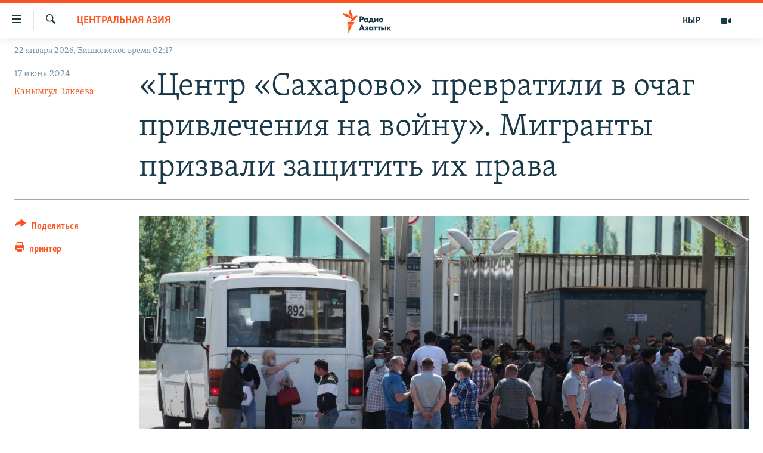

--- FILE ---
content_type: text/html; charset=utf-8
request_url: https://rus.azattyk.org/a/32995492.html
body_size: 18061
content:

<!DOCTYPE html>
<html lang="ru" dir="ltr" class="no-js">
<head>
        <link rel="stylesheet" href="/Content/responsive/RFE/ru-KG/RFE-ru-KG.css?&amp;av=0.0.0.0&amp;cb=370">
<script src="https://tags.azattyk.org/rferl-pangea/prod/utag.sync.js"></script><script type='text/javascript' src='https://www.youtube.com/iframe_api' async></script>            <link rel="manifest" href="/manifest.json">
    <script type="text/javascript">
        //a general 'js' detection, must be on top level in <head>, due to CSS performance
        document.documentElement.className = "js";
        var cacheBuster = "370";
        var appBaseUrl = "/";
        var imgEnhancerBreakpoints = [0, 144, 256, 408, 650, 1023, 1597];
        var isLoggingEnabled = false;
        var isPreviewPage = false;
        var isLivePreviewPage = false;

        if (!isPreviewPage) {
            window.RFE = window.RFE || {};
            window.RFE.cacheEnabledByParam = window.location.href.indexOf('nocache=1') === -1;

            const url = new URL(window.location.href);
            const params = new URLSearchParams(url.search);

            // Remove the 'nocache' parameter
            params.delete('nocache');

            // Update the URL without the 'nocache' parameter
            url.search = params.toString();
            window.history.replaceState(null, '', url.toString());
        } else {
            window.addEventListener('load', function() {
                const links = window.document.links;
                for (let i = 0; i < links.length; i++) {
                    links[i].href = '#';
                    links[i].target = '_self';
                }
             })
        }

var pwaEnabled = false;        var swCacheDisabled;
    </script>
    <meta charset="utf-8" />

            <title>&#xAB;&#x426;&#x435;&#x43D;&#x442;&#x440; &#xAB;&#x421;&#x430;&#x445;&#x430;&#x440;&#x43E;&#x432;&#x43E;&#xBB; &#x43F;&#x440;&#x435;&#x432;&#x440;&#x430;&#x442;&#x438;&#x43B;&#x438; &#x432; &#x43E;&#x447;&#x430;&#x433; &#x43F;&#x440;&#x438;&#x432;&#x43B;&#x435;&#x447;&#x435;&#x43D;&#x438;&#x44F; &#x43D;&#x430; &#x432;&#x43E;&#x439;&#x43D;&#x443;&#xBB;. &#x41C;&#x438;&#x433;&#x440;&#x430;&#x43D;&#x442;&#x44B; &#x43F;&#x440;&#x438;&#x437;&#x432;&#x430;&#x43B;&#x438; &#x437;&#x430;&#x449;&#x438;&#x442;&#x438;&#x442;&#x44C; &#x438;&#x445; &#x43F;&#x440;&#x430;&#x432;&#x430;</title>
            <meta name="description" content="&#x412; &#x420;&#x43E;&#x441;&#x441;&#x438;&#x438; &#x43C;&#x438;&#x433;&#x440;&#x430;&#x43D;&#x442;&#x44B; &#x438;&#x437; &#x41A;&#x44B;&#x440;&#x433;&#x44B;&#x437;&#x441;&#x442;&#x430;&#x43D;&#x430; &#x441;&#x43E;&#x43E;&#x431;&#x449;&#x430;&#x44E;&#x442;, &#x447;&#x442;&#x43E; &#x432; &#x43F;&#x43E;&#x441;&#x43B;&#x435;&#x434;&#x43D;&#x435;&#x435; &#x432;&#x440;&#x435;&#x43C;&#x44F; &#x441;&#x442;&#x430;&#x43B;&#x438; &#x43C;&#x43D;&#x43E;&#x433;&#x438;&#x445; &#x437;&#x430;&#x434;&#x435;&#x440;&#x436;&#x438;&#x432;&#x430;&#x442;&#x44C; &#x432; &#x43C;&#x438;&#x433;&#x440;&#x430;&#x446;&#x438;&#x43E;&#x43D;&#x43D;&#x43E;&#x43C; &#x446;&#x435;&#x43D;&#x442;&#x440;&#x435; &#xAB;&#x421;&#x430;&#x445;&#x430;&#x440;&#x43E;&#x432;&#x43E;&#xBB; &#x432; &#x41C;&#x43E;&#x441;&#x43A;&#x432;&#x435;. &#x41F;&#x43E; &#x43E;&#x444;&#x438;&#x446;&#x438;&#x430;&#x43B;&#x44C;&#x43D;&#x44B;&#x43C; &#x434;&#x430;&#x43D;&#x43D;&#x44B;&#x43C;, &#x432; &#x43D;&#x430;&#x441;&#x442;&#x43E;&#x44F;&#x449;&#x435;&#x435; &#x432;&#x440;&#x435;&#x43C;&#x44F; &#x432; &#x446;&#x435;&#x43D;&#x442;&#x440;&#x435; &#x441;&#x43E;&#x434;&#x435;&#x440;&#x436;&#x430;&#x442;&#x441;&#x44F; 173 &#x433;&#x440;&#x430;&#x436;&#x434;&#x430;&#x43D;&#x438;&#x43D;&#x430; &#x41A;&#x44B;&#x440;&#x433;&#x44B;&#x437;&#x441;&#x442;&#x430;&#x43D;&#x430;. " />
                <meta name="keywords" content="Права человека, Архив "Азаттыка" на русском, Общество, Архив статей, Центральная Азия" />
    <meta name="viewport" content="width=device-width, initial-scale=1.0" />


    <meta http-equiv="X-UA-Compatible" content="IE=edge" />

<meta name="robots" content="max-image-preview:large"><meta name="yandex-verification" content="293efccb48109ab0" />
<meta property="fb:pages" content="220634991334437" />

        <link href="https://rus.azattyk.org/a/32995492.html" rel="canonical" />

        <meta name="apple-mobile-web-app-title" content="RFE/RL" />
        <meta name="apple-mobile-web-app-status-bar-style" content="black" />
            <meta name="apple-itunes-app" content="app-id=475986784, app-argument=//32995492.ltr" />
<meta content="&#xAB;&#x426;&#x435;&#x43D;&#x442;&#x440; &#xAB;&#x421;&#x430;&#x445;&#x430;&#x440;&#x43E;&#x432;&#x43E;&#xBB; &#x43F;&#x440;&#x435;&#x432;&#x440;&#x430;&#x442;&#x438;&#x43B;&#x438; &#x432; &#x43E;&#x447;&#x430;&#x433; &#x43F;&#x440;&#x438;&#x432;&#x43B;&#x435;&#x447;&#x435;&#x43D;&#x438;&#x44F; &#x43D;&#x430; &#x432;&#x43E;&#x439;&#x43D;&#x443;&#xBB;. &#x41C;&#x438;&#x433;&#x440;&#x430;&#x43D;&#x442;&#x44B; &#x43F;&#x440;&#x438;&#x437;&#x432;&#x430;&#x43B;&#x438; &#x437;&#x430;&#x449;&#x438;&#x442;&#x438;&#x442;&#x44C; &#x438;&#x445; &#x43F;&#x440;&#x430;&#x432;&#x430;" property="og:title"></meta>
<meta content="&#x412; &#x420;&#x43E;&#x441;&#x441;&#x438;&#x438; &#x43C;&#x438;&#x433;&#x440;&#x430;&#x43D;&#x442;&#x44B; &#x438;&#x437; &#x41A;&#x44B;&#x440;&#x433;&#x44B;&#x437;&#x441;&#x442;&#x430;&#x43D;&#x430; &#x441;&#x43E;&#x43E;&#x431;&#x449;&#x430;&#x44E;&#x442;, &#x447;&#x442;&#x43E; &#x432; &#x43F;&#x43E;&#x441;&#x43B;&#x435;&#x434;&#x43D;&#x435;&#x435; &#x432;&#x440;&#x435;&#x43C;&#x44F; &#x441;&#x442;&#x430;&#x43B;&#x438; &#x43C;&#x43D;&#x43E;&#x433;&#x438;&#x445; &#x437;&#x430;&#x434;&#x435;&#x440;&#x436;&#x438;&#x432;&#x430;&#x442;&#x44C; &#x432; &#x43C;&#x438;&#x433;&#x440;&#x430;&#x446;&#x438;&#x43E;&#x43D;&#x43D;&#x43E;&#x43C; &#x446;&#x435;&#x43D;&#x442;&#x440;&#x435; &#xAB;&#x421;&#x430;&#x445;&#x430;&#x440;&#x43E;&#x432;&#x43E;&#xBB; &#x432; &#x41C;&#x43E;&#x441;&#x43A;&#x432;&#x435;. &#x41F;&#x43E; &#x43E;&#x444;&#x438;&#x446;&#x438;&#x430;&#x43B;&#x44C;&#x43D;&#x44B;&#x43C; &#x434;&#x430;&#x43D;&#x43D;&#x44B;&#x43C;, &#x432; &#x43D;&#x430;&#x441;&#x442;&#x43E;&#x44F;&#x449;&#x435;&#x435; &#x432;&#x440;&#x435;&#x43C;&#x44F; &#x432; &#x446;&#x435;&#x43D;&#x442;&#x440;&#x435; &#x441;&#x43E;&#x434;&#x435;&#x440;&#x436;&#x430;&#x442;&#x441;&#x44F; 173 &#x433;&#x440;&#x430;&#x436;&#x434;&#x430;&#x43D;&#x438;&#x43D;&#x430; &#x41A;&#x44B;&#x440;&#x433;&#x44B;&#x437;&#x441;&#x442;&#x430;&#x43D;&#x430;. " property="og:description"></meta>
<meta content="article" property="og:type"></meta>
<meta content="https://rus.azattyk.org/a/32995492.html" property="og:url"></meta>
<meta content="&#x420;&#x430;&#x434;&#x438;&#x43E; &#x410;&#x437;&#x430;&#x442;&#x442;&#x44B;&#x43A; (&#x41A;&#x44B;&#x440;&#x433;&#x44B;&#x437;&#x441;&#x43A;&#x430;&#x44F; &#x441;&#x43B;&#x443;&#x436;&#x431;&#x430; &#x420;&#x430;&#x434;&#x438;&#x43E; &#x421;&#x432;&#x43E;&#x431;&#x43E;&#x434;&#x43D;&#x430;&#x44F; &#x415;&#x432;&#x440;&#x43E;&#x43F;&#x430;/&#x420;&#x430;&#x434;&#x438;&#x43E; &#x421;&#x432;&#x43E;&#x431;&#x43E;&#x434;&#x430;) " property="og:site_name"></meta>
<meta content="https://www.facebook.com/Azattyk-Media-220634991334437/" property="article:publisher"></meta>
<meta content="https://gdb.rferl.org/c0c3dd02-5b18-4718-b590-07b13dd4773a_cx0_cy4_cw0_w1200_h630.jpg" property="og:image"></meta>
<meta content="1200" property="og:image:width"></meta>
<meta content="630" property="og:image:height"></meta>
<meta content="231639125410152" property="fb:app_id"></meta>
<meta content="&#x41A;&#x430;&#x43D;&#x44B;&#x43C;&#x433;&#x443;&#x43B; &#x42D;&#x43B;&#x43A;&#x435;&#x435;&#x432;&#x430;" name="Author"></meta>
<meta content="summary_large_image" name="twitter:card"></meta>
<meta content="@AzattykMedia" name="twitter:site"></meta>
<meta content="https://gdb.rferl.org/c0c3dd02-5b18-4718-b590-07b13dd4773a_cx0_cy4_cw0_w1200_h630.jpg" name="twitter:image"></meta>
<meta content="&#xAB;&#x426;&#x435;&#x43D;&#x442;&#x440; &#xAB;&#x421;&#x430;&#x445;&#x430;&#x440;&#x43E;&#x432;&#x43E;&#xBB; &#x43F;&#x440;&#x435;&#x432;&#x440;&#x430;&#x442;&#x438;&#x43B;&#x438; &#x432; &#x43E;&#x447;&#x430;&#x433; &#x43F;&#x440;&#x438;&#x432;&#x43B;&#x435;&#x447;&#x435;&#x43D;&#x438;&#x44F; &#x43D;&#x430; &#x432;&#x43E;&#x439;&#x43D;&#x443;&#xBB;. &#x41C;&#x438;&#x433;&#x440;&#x430;&#x43D;&#x442;&#x44B; &#x43F;&#x440;&#x438;&#x437;&#x432;&#x430;&#x43B;&#x438; &#x437;&#x430;&#x449;&#x438;&#x442;&#x438;&#x442;&#x44C; &#x438;&#x445; &#x43F;&#x440;&#x430;&#x432;&#x430;" name="twitter:title"></meta>
<meta content="&#x412; &#x420;&#x43E;&#x441;&#x441;&#x438;&#x438; &#x43C;&#x438;&#x433;&#x440;&#x430;&#x43D;&#x442;&#x44B; &#x438;&#x437; &#x41A;&#x44B;&#x440;&#x433;&#x44B;&#x437;&#x441;&#x442;&#x430;&#x43D;&#x430; &#x441;&#x43E;&#x43E;&#x431;&#x449;&#x430;&#x44E;&#x442;, &#x447;&#x442;&#x43E; &#x432; &#x43F;&#x43E;&#x441;&#x43B;&#x435;&#x434;&#x43D;&#x435;&#x435; &#x432;&#x440;&#x435;&#x43C;&#x44F; &#x441;&#x442;&#x430;&#x43B;&#x438; &#x43C;&#x43D;&#x43E;&#x433;&#x438;&#x445; &#x437;&#x430;&#x434;&#x435;&#x440;&#x436;&#x438;&#x432;&#x430;&#x442;&#x44C; &#x432; &#x43C;&#x438;&#x433;&#x440;&#x430;&#x446;&#x438;&#x43E;&#x43D;&#x43D;&#x43E;&#x43C; &#x446;&#x435;&#x43D;&#x442;&#x440;&#x435; &#xAB;&#x421;&#x430;&#x445;&#x430;&#x440;&#x43E;&#x432;&#x43E;&#xBB; &#x432; &#x41C;&#x43E;&#x441;&#x43A;&#x432;&#x435;. &#x41F;&#x43E; &#x43E;&#x444;&#x438;&#x446;&#x438;&#x430;&#x43B;&#x44C;&#x43D;&#x44B;&#x43C; &#x434;&#x430;&#x43D;&#x43D;&#x44B;&#x43C;, &#x432; &#x43D;&#x430;&#x441;&#x442;&#x43E;&#x44F;&#x449;&#x435;&#x435; &#x432;&#x440;&#x435;&#x43C;&#x44F; &#x432; &#x446;&#x435;&#x43D;&#x442;&#x440;&#x435; &#x441;&#x43E;&#x434;&#x435;&#x440;&#x436;&#x430;&#x442;&#x441;&#x44F; 173 &#x433;&#x440;&#x430;&#x436;&#x434;&#x430;&#x43D;&#x438;&#x43D;&#x430; &#x41A;&#x44B;&#x440;&#x433;&#x44B;&#x437;&#x441;&#x442;&#x430;&#x43D;&#x430;. " name="twitter:description"></meta>
                    <link rel="amphtml" href="https://rus.azattyk.org/amp/32995492.html" />
<script type="application/ld+json">{"articleSection":"Центральная Азия","isAccessibleForFree":true,"headline":"«Центр «Сахарово» превратили в очаг привлечения на войну». Мигранты призвали защитить их права","inLanguage":"ru-KG","keywords":"Права человека, Архив \u0022Азаттыка\u0022 на русском, Общество, Архив статей, Центральная Азия","author":{"@type":"Person","url":"https://rus.azattyk.org/author/канымгул-элкеева/rikuq","description":"Журналист радио \u0022Азаттык\u0022","image":{"@type":"ImageObject","url":"https://gdb.rferl.org/5c7d1e75-6842-41d0-a913-b09bdb1a17ad.jpg"},"name":"Канымгул Элкеева"},"datePublished":"2024-06-16 18:12:43Z","dateModified":"2024-06-16 18:12:43Z","publisher":{"logo":{"width":512,"height":220,"@type":"ImageObject","url":"https://rus.azattyk.org/Content/responsive/RFE/ru-KG/img/logo.png"},"@type":"NewsMediaOrganization","url":"https://rus.azattyk.org","sameAs":["https://facebook.com/pages/Azattyk-Media/220634991334437","https://twitter.com/AzattykMedia","https://telegram.me/azattykrus","https://www.instagram.com/azattykmedia/","https://www.youtube.com/user/AzattykUnalgysy"],"name":"Азаттык","alternateName":"Новости Кыргызстана, новости Центральной Азии"},"@context":"https://schema.org","@type":"NewsArticle","mainEntityOfPage":"https://rus.azattyk.org/a/32995492.html","url":"https://rus.azattyk.org/a/32995492.html","description":"В России мигранты из Кыргызстана сообщают, что в последнее время стали многих задерживать в миграционном центре «Сахарово» в Москве. По официальным данным, в настоящее время в центре содержатся 173 гражданина Кыргызстана. ","image":{"width":1080,"height":608,"@type":"ImageObject","url":"https://gdb.rferl.org/c0c3dd02-5b18-4718-b590-07b13dd4773a_cx0_cy4_cw0_w1080_h608.jpg"},"name":"«Центр «Сахарово» превратили в очаг привлечения на войну». Мигранты призвали защитить их права"}</script>
    <script src="/Scripts/responsive/infographics.bundle.min.js?&amp;av=0.0.0.0&amp;cb=370"></script>
        <script src="/Scripts/responsive/dollardom.min.js?&amp;av=0.0.0.0&amp;cb=370"></script>
        <script src="/Scripts/responsive/modules/commons.js?&amp;av=0.0.0.0&amp;cb=370"></script>
        <script src="/Scripts/responsive/modules/app_code.js?&amp;av=0.0.0.0&amp;cb=370"></script>

        <link rel="icon" type="image/svg+xml" href="/Content/responsive/RFE/img/webApp/favicon.svg" />
        <link rel="alternate icon" href="/Content/responsive/RFE/img/webApp/favicon.ico" />
            <link rel="mask-icon" color="#ea6903" href="/Content/responsive/RFE/img/webApp/favicon_safari.svg" />
        <link rel="apple-touch-icon" sizes="152x152" href="/Content/responsive/RFE/img/webApp/ico-152x152.png" />
        <link rel="apple-touch-icon" sizes="144x144" href="/Content/responsive/RFE/img/webApp/ico-144x144.png" />
        <link rel="apple-touch-icon" sizes="114x114" href="/Content/responsive/RFE/img/webApp/ico-114x114.png" />
        <link rel="apple-touch-icon" sizes="72x72" href="/Content/responsive/RFE/img/webApp/ico-72x72.png" />
        <link rel="apple-touch-icon-precomposed" href="/Content/responsive/RFE/img/webApp/ico-57x57.png" />
        <link rel="icon" sizes="192x192" href="/Content/responsive/RFE/img/webApp/ico-192x192.png" />
        <link rel="icon" sizes="128x128" href="/Content/responsive/RFE/img/webApp/ico-128x128.png" />
        <meta name="msapplication-TileColor" content="#ffffff" />
        <meta name="msapplication-TileImage" content="/Content/responsive/RFE/img/webApp/ico-144x144.png" />
                <link rel="preload" href="/Content/responsive/fonts/Skolar-Lt_Cyrl_v2.4.woff" type="font/woff" as="font" crossorigin="anonymous" />
    <link rel="alternate" type="application/rss+xml" title="RFE/RL - Top Stories [RSS]" href="/api/" />
    <link rel="sitemap" type="application/rss+xml" href="/sitemap.xml" />
    
    



</head>
<body class=" nav-no-loaded cc_theme pg-article print-lay-article js-category-to-nav nojs-images date-time-enabled">
        <script type="text/javascript" >
            var analyticsData = {url:"https://rus.azattyk.org/a/32995492.html",property_id:"440",article_uid:"32995492",page_title:"«Центр «Сахарово» превратили в очаг привлечения на войну». Мигранты призвали защитить их права",page_type:"article",content_type:"article",subcontent_type:"article",last_modified:"2024-06-16 18:12:43Z",pub_datetime:"2024-06-16 18:12:43Z",pub_year:"2024",pub_month:"06",pub_day:"16",pub_hour:"18",pub_weekday:"Sunday",section:"центральная азия",english_section:"central-asia",byline:"Канымгул Элкеева",categories:"rights_by_azattyk_in_russian,ky_archive_in_russian_ru,society_by_azattyk_in_rus,articles-archieve,central-asia",domain:"rus.azattyk.org",language:"Russian",language_service:"RFERL Kyrgyz",platform:"web",copied:"no",copied_article:"",copied_title:"",runs_js:"Yes",cms_release:"8.44.0.0.370",enviro_type:"prod",slug:"",entity:"RFE",short_language_service:"KYR",platform_short:"W",page_name:"«Центр «Сахарово» превратили в очаг привлечения на войну». Мигранты призвали защитить их права"};
        </script>
<noscript><iframe src="https://www.googletagmanager.com/ns.html?id=GTM-WXZBPZ" height="0" width="0" style="display:none;visibility:hidden"></iframe></noscript>        <script type="text/javascript" data-cookiecategory="analytics">
            var gtmEventObject = Object.assign({}, analyticsData, {event: 'page_meta_ready'});window.dataLayer = window.dataLayer || [];window.dataLayer.push(gtmEventObject);
            if (top.location === self.location) { //if not inside of an IFrame
                 var renderGtm = "true";
                 if (renderGtm === "true") {
            (function(w,d,s,l,i){w[l]=w[l]||[];w[l].push({'gtm.start':new Date().getTime(),event:'gtm.js'});var f=d.getElementsByTagName(s)[0],j=d.createElement(s),dl=l!='dataLayer'?'&l='+l:'';j.async=true;j.src='//www.googletagmanager.com/gtm.js?id='+i+dl;f.parentNode.insertBefore(j,f);})(window,document,'script','dataLayer','GTM-WXZBPZ');
                 }
            }
        </script>
        <!--Analytics tag js version start-->
            <script type="text/javascript" data-cookiecategory="analytics">
                var utag_data = Object.assign({}, analyticsData, {});
if(typeof(TealiumTagFrom)==='function' && typeof(TealiumTagSearchKeyword)==='function') {
var utag_from=TealiumTagFrom();var utag_searchKeyword=TealiumTagSearchKeyword();
if(utag_searchKeyword!=null && utag_searchKeyword!=='' && utag_data["search_keyword"]==null) utag_data["search_keyword"]=utag_searchKeyword;if(utag_from!=null && utag_from!=='') utag_data["from"]=TealiumTagFrom();}
                if(window.top!== window.self&&utag_data.page_type==="snippet"){utag_data.page_type = 'iframe';}
                try{if(window.top!==window.self&&window.self.location.hostname===window.top.location.hostname){utag_data.platform = 'self-embed';utag_data.platform_short = 'se';}}catch(e){if(window.top!==window.self&&window.self.location.search.includes("platformType=self-embed")){utag_data.platform = 'cross-promo';utag_data.platform_short = 'cp';}}
                (function(a,b,c,d){    a="https://tags.azattyk.org/rferl-pangea/prod/utag.js";    b=document;c="script";d=b.createElement(c);d.src=a;d.type="text/java"+c;d.async=true;    a=b.getElementsByTagName(c)[0];a.parentNode.insertBefore(d,a);    })();
            </script>
        <!--Analytics tag js version end-->
<!-- Analytics tag management NoScript -->
<noscript>
<img style="position: absolute; border: none;" src="https://ssc.azattyk.org/b/ss/bbgprod,bbgentityrferl/1/G.4--NS/587955258?pageName=rfe%3akyr%3aw%3aarticle%3a%c2%ab%d0%a6%d0%b5%d0%bd%d1%82%d1%80%20%c2%ab%d0%a1%d0%b0%d1%85%d0%b0%d1%80%d0%be%d0%b2%d0%be%c2%bb%20%d0%bf%d1%80%d0%b5%d0%b2%d1%80%d0%b0%d1%82%d0%b8%d0%bb%d0%b8%20%d0%b2%20%d0%be%d1%87%d0%b0%d0%b3%20%d0%bf%d1%80%d0%b8%d0%b2%d0%bb%d0%b5%d1%87%d0%b5%d0%bd%d0%b8%d1%8f%20%d0%bd%d0%b0%20%d0%b2%d0%be%d0%b9%d0%bd%d1%83%c2%bb.%20%d0%9c%d0%b8%d0%b3%d1%80%d0%b0%d0%bd%d1%82%d1%8b%20%d0%bf%d1%80%d0%b8%d0%b7%d0%b2%d0%b0%d0%bb%d0%b8%20%d0%b7%d0%b0%d1%89%d0%b8%d1%82%d0%b8%d1%82%d1%8c%20%d0%b8%d1%85%20%d0%bf%d1%80%d0%b0%d0%b2%d0%b0&amp;c6=%c2%ab%d0%a6%d0%b5%d0%bd%d1%82%d1%80%20%c2%ab%d0%a1%d0%b0%d1%85%d0%b0%d1%80%d0%be%d0%b2%d0%be%c2%bb%20%d0%bf%d1%80%d0%b5%d0%b2%d1%80%d0%b0%d1%82%d0%b8%d0%bb%d0%b8%20%d0%b2%20%d0%be%d1%87%d0%b0%d0%b3%20%d0%bf%d1%80%d0%b8%d0%b2%d0%bb%d0%b5%d1%87%d0%b5%d0%bd%d0%b8%d1%8f%20%d0%bd%d0%b0%20%d0%b2%d0%be%d0%b9%d0%bd%d1%83%c2%bb.%20%d0%9c%d0%b8%d0%b3%d1%80%d0%b0%d0%bd%d1%82%d1%8b%20%d0%bf%d1%80%d0%b8%d0%b7%d0%b2%d0%b0%d0%bb%d0%b8%20%d0%b7%d0%b0%d1%89%d0%b8%d1%82%d0%b8%d1%82%d1%8c%20%d0%b8%d1%85%20%d0%bf%d1%80%d0%b0%d0%b2%d0%b0&amp;v36=8.44.0.0.370&amp;v6=D=c6&amp;g=https%3a%2f%2frus.azattyk.org%2fa%2f32995492.html&amp;c1=D=g&amp;v1=D=g&amp;events=event1,event52&amp;c16=rferl%20kyrgyz&amp;v16=D=c16&amp;c5=central-asia&amp;v5=D=c5&amp;ch=%d0%a6%d0%b5%d0%bd%d1%82%d1%80%d0%b0%d0%bb%d1%8c%d0%bd%d0%b0%d1%8f%20%d0%90%d0%b7%d0%b8%d1%8f&amp;c15=russian&amp;v15=D=c15&amp;c4=article&amp;v4=D=c4&amp;c14=32995492&amp;v14=D=c14&amp;v20=no&amp;c17=web&amp;v17=D=c17&amp;mcorgid=518abc7455e462b97f000101%40adobeorg&amp;server=rus.azattyk.org&amp;pageType=D=c4&amp;ns=bbg&amp;v29=D=server&amp;v25=rfe&amp;v30=440&amp;v105=D=User-Agent " alt="analytics" width="1" height="1" /></noscript>
<!-- End of Analytics tag management NoScript -->


        <!--*** Accessibility links - For ScreenReaders only ***-->
        <section>
            <div class="sr-only">
                <h2>&#x421;&#x441;&#x44B;&#x43B;&#x43A;&#x438; &#x434;&#x43B;&#x44F; &#x443;&#x43F;&#x440;&#x43E;&#x449;&#x435;&#x43D;&#x43D;&#x43E;&#x433;&#x43E; &#x434;&#x43E;&#x441;&#x442;&#x443;&#x43F;&#x430;</h2>
                <ul>
                    <li><a href="#content" data-disable-smooth-scroll="1">&#x412;&#x435;&#x440;&#x43D;&#x443;&#x442;&#x44C;&#x441;&#x44F; &#x43A; &#x43E;&#x441;&#x43D;&#x43E;&#x432;&#x43D;&#x43E;&#x43C;&#x443; &#x441;&#x43E;&#x434;&#x435;&#x440;&#x436;&#x430;&#x43D;&#x438;&#x44E;</a></li>
                    <li><a href="#navigation" data-disable-smooth-scroll="1">&#x412;&#x435;&#x440;&#x43D;&#x443;&#x442;&#x44C;&#x441;&#x44F; &#x43A; &#x433;&#x43B;&#x430;&#x432;&#x43D;&#x43E;&#x439; &#x43D;&#x430;&#x432;&#x438;&#x433;&#x430;&#x446;&#x438;&#x438;</a></li>
                    <li><a href="#txtHeaderSearch" data-disable-smooth-scroll="1">&#x412;&#x435;&#x440;&#x43D;&#x443;&#x442;&#x44C;&#x441;&#x44F; &#x43A; &#x43F;&#x43E;&#x438;&#x441;&#x43A;&#x443;</a></li>
                </ul>
            </div>
        </section>
    




<div dir="ltr">
    <div id="page">
            <aside>

<div class="c-lightbox overlay-modal">
    <div class="c-lightbox__intro">
        <h2 class="c-lightbox__intro-title"></h2>
        <button class="btn btn--rounded c-lightbox__btn c-lightbox__intro-next" title="&#x421;&#x43B;&#x435;&#x434;&#x443;&#x44E;&#x449;&#x438;&#x439;">
            <span class="ico ico--rounded ico-chevron-forward"></span>
            <span class="sr-only">&#x421;&#x43B;&#x435;&#x434;&#x443;&#x44E;&#x449;&#x438;&#x439;</span>
        </button>
    </div>
    <div class="c-lightbox__nav">
        <button class="btn btn--rounded c-lightbox__btn c-lightbox__btn--close" title="&#x417;&#x430;&#x43A;&#x440;&#x44B;&#x442;&#x44C;">
            <span class="ico ico--rounded ico-close"></span>
            <span class="sr-only">&#x417;&#x430;&#x43A;&#x440;&#x44B;&#x442;&#x44C;</span>
        </button>
        <button class="btn btn--rounded c-lightbox__btn c-lightbox__btn--prev" title="&#x41F;&#x440;&#x435;&#x434;&#x44B;&#x434;&#x443;&#x449;&#x438;&#x439;">
            <span class="ico ico--rounded ico-chevron-backward"></span>
            <span class="sr-only">&#x41F;&#x440;&#x435;&#x434;&#x44B;&#x434;&#x443;&#x449;&#x438;&#x439;</span>
        </button>
        <button class="btn btn--rounded c-lightbox__btn c-lightbox__btn--next" title="&#x421;&#x43B;&#x435;&#x434;&#x443;&#x44E;&#x449;&#x438;&#x439;">
            <span class="ico ico--rounded ico-chevron-forward"></span>
            <span class="sr-only">&#x421;&#x43B;&#x435;&#x434;&#x443;&#x44E;&#x449;&#x438;&#x439;</span>
        </button>
    </div>
    <div class="c-lightbox__content-wrap">
        <figure class="c-lightbox__content">
            <span class="c-spinner c-spinner--lightbox">
                <img src="/Content/responsive/img/player-spinner.png"
                     alt="please wait"
                     title="please wait" />
            </span>
            <div class="c-lightbox__img">
                <div class="thumb">
                    <img src="" alt="" />
                </div>
            </div>
            <figcaption>
                <div class="c-lightbox__info c-lightbox__info--foot">
                    <span class="c-lightbox__counter"></span>
                    <span class="caption c-lightbox__caption"></span>
                </div>
            </figcaption>
        </figure>
    </div>
    <div class="hidden">
        <div class="content-advisory__box content-advisory__box--lightbox">
            <span class="content-advisory__box-text">This image contains sensitive content which some people may find offensive or disturbing.</span>
            <button class="btn btn--transparent content-advisory__box-btn m-t-md" value="text" type="button">
                <span class="btn__text">
                    Click to reveal
                </span>
            </button>
        </div>
    </div>
</div>

<div class="print-dialogue">
    <div class="container">
        <h3 class="print-dialogue__title section-head">Print Options:</h3>
        <div class="print-dialogue__opts">
            <ul class="print-dialogue__opt-group">
                <li class="form__group form__group--checkbox">
                    <input class="form__check " id="checkboxImages" name="checkboxImages" type="checkbox" checked="checked" />
                    <label for="checkboxImages" class="form__label m-t-md">Images</label>
                </li>
                <li class="form__group form__group--checkbox">
                    <input class="form__check " id="checkboxMultimedia" name="checkboxMultimedia" type="checkbox" checked="checked" />
                    <label for="checkboxMultimedia" class="form__label m-t-md">Multimedia</label>
                </li>
            </ul>
            <ul class="print-dialogue__opt-group">
                <li class="form__group form__group--checkbox">
                    <input class="form__check " id="checkboxEmbedded" name="checkboxEmbedded" type="checkbox" checked="checked" />
                    <label for="checkboxEmbedded" class="form__label m-t-md">Embedded Content</label>
                </li>
                <li class="hidden">
                    <input class="form__check " id="checkboxComments" name="checkboxComments" type="checkbox" />
                    <label for="checkboxComments" class="form__label m-t-md"> Comments</label>
                </li>
            </ul>
        </div>
        <div class="print-dialogue__buttons">
            <button class="btn  btn--secondary close-button" type="button" title="&#x41E;&#x442;&#x43C;&#x435;&#x43D;&#x438;&#x442;&#x44C;">
                <span class="btn__text ">&#x41E;&#x442;&#x43C;&#x435;&#x43D;&#x438;&#x442;&#x44C;</span>
            </button>
            <button class="btn  btn-cust-print m-l-sm" type="button" title="&#x43F;&#x440;&#x438;&#x43D;&#x442;&#x435;&#x440;">
                <span class="btn__text ">&#x43F;&#x440;&#x438;&#x43D;&#x442;&#x435;&#x440;</span>
            </button>
        </div>
    </div>
</div>                
<div class="ctc-message pos-fix">
    <div class="ctc-message__inner">&#x421;&#x441;&#x44B;&#x43B;&#x43A;&#x430; &#x441;&#x43A;&#x43E;&#x43F;&#x438;&#x440;&#x43E;&#x432;&#x430;&#x43D;&#x430;</div>
</div>
            </aside>

<div class="hdr-20 hdr-20--big">
    <div class="hdr-20__inner">
        <div class="hdr-20__max pos-rel">
            <div class="hdr-20__side hdr-20__side--primary d-flex">
                <label data-for="main-menu-ctrl" data-switcher-trigger="true" data-switch-target="main-menu-ctrl" class="burger hdr-trigger pos-rel trans-trigger" data-trans-evt="click" data-trans-id="menu">
                    <span class="ico ico-close hdr-trigger__ico hdr-trigger__ico--close burger__ico burger__ico--close"></span>
                    <span class="ico ico-menu hdr-trigger__ico hdr-trigger__ico--open burger__ico burger__ico--open"></span>
                </label>
                <div class="menu-pnl pos-fix trans-target" data-switch-target="main-menu-ctrl" data-trans-id="menu">
                    <div class="menu-pnl__inner">
                        <nav class="main-nav menu-pnl__item menu-pnl__item--first">
                            <ul class="main-nav__list accordeon" data-analytics-tales="false" data-promo-name="link" data-location-name="nav,secnav">
                                

        <li class="main-nav__item accordeon__item" data-switch-target="menu-item-4685">
            <label class="main-nav__item-name main-nav__item-name--label accordeon__control-label" data-switcher-trigger="true" data-for="menu-item-4685">
                &#x426;&#x435;&#x43D;&#x442;&#x440;&#x430;&#x43B;&#x44C;&#x43D;&#x430;&#x44F; &#x410;&#x437;&#x438;&#x44F;
                <span class="ico ico-chevron-down main-nav__chev"></span>
            </label>
            <div class="main-nav__sub-list">
                
    <a class="main-nav__item-name main-nav__item-name--link main-nav__item-name--sub" href="https://rus.azattyq.org/z/370" title="&#x41A;&#x430;&#x437;&#x430;&#x445;&#x441;&#x442;&#x430;&#x43D;"  >&#x41A;&#x430;&#x437;&#x430;&#x445;&#x441;&#x442;&#x430;&#x43D;</a>

    <a class="main-nav__item-name main-nav__item-name--link main-nav__item-name--sub" href="https://rus.azattyq.org/z/23725" title="&#x41A;&#x44B;&#x440;&#x433;&#x44B;&#x437;&#x441;&#x442;&#x430;&#x43D;"  >&#x41A;&#x44B;&#x440;&#x433;&#x44B;&#x437;&#x441;&#x442;&#x430;&#x43D;</a>

    <a class="main-nav__item-name main-nav__item-name--link main-nav__item-name--sub" href="https://rus.azattyq.org/z/23726" title="&#x422;&#x430;&#x434;&#x436;&#x438;&#x43A;&#x438;&#x441;&#x442;&#x430;&#x43D;"  >&#x422;&#x430;&#x434;&#x436;&#x438;&#x43A;&#x438;&#x441;&#x442;&#x430;&#x43D;</a>

    <a class="main-nav__item-name main-nav__item-name--link main-nav__item-name--sub" href="https://rus.azattyq.org/z/23728" title="&#x422;&#x443;&#x440;&#x43A;&#x43C;&#x435;&#x43D;&#x438;&#x441;&#x442;&#x430;&#x43D;"  >&#x422;&#x443;&#x440;&#x43A;&#x43C;&#x435;&#x43D;&#x438;&#x441;&#x442;&#x430;&#x43D;</a>

    <a class="main-nav__item-name main-nav__item-name--link main-nav__item-name--sub" href="https://rus.azattyq.org/z/23727" title="&#x423;&#x437;&#x431;&#x435;&#x43A;&#x438;&#x441;&#x442;&#x430;&#x43D;"  >&#x423;&#x437;&#x431;&#x435;&#x43A;&#x438;&#x441;&#x442;&#x430;&#x43D;</a>

            </div>
        </li>

        <li class="main-nav__item">
            <a class="main-nav__item-name main-nav__item-name--link" href="/politics" title="&#x41F;&#x43E;&#x43B;&#x438;&#x442;&#x438;&#x43A;&#x430;" data-item-name="politics_rus" >&#x41F;&#x43E;&#x43B;&#x438;&#x442;&#x438;&#x43A;&#x430;</a>
        </li>

        <li class="main-nav__item">
            <a class="main-nav__item-name main-nav__item-name--link" href="/economics" title="&#x42D;&#x43A;&#x43E;&#x43D;&#x43E;&#x43C;&#x438;&#x43A;&#x430;" data-item-name="economy_azattyk_in_russian" >&#x42D;&#x43A;&#x43E;&#x43D;&#x43E;&#x43C;&#x438;&#x43A;&#x430;</a>
        </li>

        <li class="main-nav__item">
            <a class="main-nav__item-name main-nav__item-name--link" href="/world" title="&#x412; &#x43C;&#x438;&#x440;&#x435;" data-item-name="world_by_azattyk_in_rus" >&#x412; &#x43C;&#x438;&#x440;&#x435;</a>
        </li>

        <li class="main-nav__item">
            <a class="main-nav__item-name main-nav__item-name--link" href="/freedom-of-speech" title="&#x421;&#x432;&#x43E;&#x431;&#x43E;&#x434;&#x430; &#x441;&#x43B;&#x43E;&#x432;&#x430;" data-item-name="freedom_of_spich" >&#x421;&#x432;&#x43E;&#x431;&#x43E;&#x434;&#x430; &#x441;&#x43B;&#x43E;&#x432;&#x430;</a>
        </li>

        <li class="main-nav__item accordeon__item" data-switch-target="menu-item-685">
            <label class="main-nav__item-name main-nav__item-name--label accordeon__control-label" data-switcher-trigger="true" data-for="menu-item-685">
                &#x41C;&#x443;&#x43B;&#x44C;&#x442;&#x438;&#x43C;&#x435;&#x434;&#x438;&#x430;
                <span class="ico ico-chevron-down main-nav__chev"></span>
            </label>
            <div class="main-nav__sub-list">
                
    <a class="main-nav__item-name main-nav__item-name--link main-nav__item-name--sub" href="/multimedia" title="&#x412;&#x438;&#x434;&#x435;&#x43E;" data-item-name="multimedia_in_russian_kg_ru" >&#x412;&#x438;&#x434;&#x435;&#x43E;</a>

    <a class="main-nav__item-name main-nav__item-name--link main-nav__item-name--sub" href="/z/3728" title="&#x424;&#x43E;&#x442;&#x43E;&#x433;&#x430;&#x43B;&#x435;&#x440;&#x435;&#x44F;" data-item-name="photo_gallery_by_azattyk_in_russian" >&#x424;&#x43E;&#x442;&#x43E;&#x433;&#x430;&#x43B;&#x435;&#x440;&#x435;&#x44F;</a>

    <a class="main-nav__item-name main-nav__item-name--link main-nav__item-name--sub" href="/z/7507" title="&#x41F;&#x435;&#x440;&#x435;&#x43A;&#x440;&#x435;&#x441;&#x442;&#x43E;&#x43A;" data-item-name="cent_asia_crossroads_in_rus_ru" >&#x41F;&#x435;&#x440;&#x435;&#x43A;&#x440;&#x435;&#x441;&#x442;&#x43E;&#x43A;</a>

            </div>
        </li>



                            </ul>
                        </nav>
                        

<div class="menu-pnl__item">
        <a href="https://www.azattyk.org" class="menu-pnl__item-link" alt="&#x41A;&#x44B;&#x440;&#x433;&#x44B;&#x437;&#x447;&#x430;">&#x41A;&#x44B;&#x440;&#x433;&#x44B;&#x437;&#x447;&#x430;</a>
</div>


                        
                            <div class="menu-pnl__item menu-pnl__item--social">
                                    <h5 class="menu-pnl__sub-head">&#x41C;&#x44B; &#x432; &#x441;&#x43E;&#x446;&#x441;&#x435;&#x442;&#x44F;&#x445;</h5>

        <a href="https://facebook.com/pages/Azattyk-Media/220634991334437" title="&#x41C;&#x44B; &#x432;  Facebook" data-analytics-text="follow_on_facebook" class="btn btn--rounded btn--social-inverted menu-pnl__btn js-social-btn btn-facebook"  target="_blank" rel="noopener">
            <span class="ico ico-facebook-alt ico--rounded"></span>
        </a>


        <a href="https://twitter.com/AzattykMedia" title="&#x41C;&#x44B; &#x432; Twitter" data-analytics-text="follow_on_twitter" class="btn btn--rounded btn--social-inverted menu-pnl__btn js-social-btn btn-twitter"  target="_blank" rel="noopener">
            <span class="ico ico-twitter ico--rounded"></span>
        </a>


        <a href="https://www.youtube.com/user/AzattykUnalgysy" title="&#x41F;&#x440;&#x438;&#x441;&#x43E;&#x435;&#x434;&#x438;&#x43D;&#x44F;&#x439;&#x442;&#x435;&#x441;&#x44C; &#x432; Youtube" data-analytics-text="follow_on_youtube" class="btn btn--rounded btn--social-inverted menu-pnl__btn js-social-btn btn-youtube"  target="_blank" rel="noopener">
            <span class="ico ico-youtube ico--rounded"></span>
        </a>


        <a href="https://www.instagram.com/azattykmedia/" title="&#x41C;&#x44B; &#x432; Instagram" data-analytics-text="follow_on_instagram" class="btn btn--rounded btn--social-inverted menu-pnl__btn js-social-btn btn-instagram"  target="_blank" rel="noopener">
            <span class="ico ico-instagram ico--rounded"></span>
        </a>


        <a href="https://telegram.me/azattykrus" title="&#x41C;&#x44B; &#x432; Telegram" data-analytics-text="follow_on_telegram" class="btn btn--rounded btn--social-inverted menu-pnl__btn js-social-btn btn-telegram"  target="_blank" rel="noopener">
            <span class="ico ico-telegram ico--rounded"></span>
        </a>


        <a href="https://news.google.com/publications/CAAiEF5foboAd-QoS92K77xxjVAqFAgKIhBeX6G6AHfkKEvdiu-8cY1Q?hl=en-US&amp;gl=US&amp;ceid=US%3Aen" title="&#x427;&#x438;&#x442;&#x430;&#x439;&#x442;&#x435; &#x43D;&#x430;&#x441; &#x432; Google News" data-analytics-text="follow_on_google_news" class="btn btn--rounded btn--social-inverted menu-pnl__btn js-social-btn btn-g-news"  target="_blank" rel="noopener">
            <span class="ico ico-google-news ico--rounded"></span>
        </a>

                            </div>
                            <div class="menu-pnl__item">
                                <a href="/navigation/allsites" class="menu-pnl__item-link">
                                    <span class="ico ico-languages "></span>
                                    &#x412;&#x441;&#x435; &#x441;&#x430;&#x439;&#x442;&#x44B; &#x420;&#x421;&#x415;/&#x420;&#x421;
                                </a>
                            </div>
                    </div>
                </div>
                <label data-for="top-search-ctrl" data-switcher-trigger="true" data-switch-target="top-search-ctrl" class="top-srch-trigger hdr-trigger">
                    <span class="ico ico-close hdr-trigger__ico hdr-trigger__ico--close top-srch-trigger__ico top-srch-trigger__ico--close"></span>
                    <span class="ico ico-search hdr-trigger__ico hdr-trigger__ico--open top-srch-trigger__ico top-srch-trigger__ico--open"></span>
                </label>
                <div class="srch-top srch-top--in-header" data-switch-target="top-search-ctrl">
                    <div class="container">
                        
<form action="/s" class="srch-top__form srch-top__form--in-header" id="form-topSearchHeader" method="get" role="search">    <label for="txtHeaderSearch" class="sr-only">&#x418;&#x441;&#x43A;&#x430;&#x442;&#x44C;</label>
    <input type="text" id="txtHeaderSearch" name="k" placeholder="&#x43F;&#x43E;&#x438;&#x441;&#x43A;" accesskey="s" value="" class="srch-top__input analyticstag-event" onkeydown="if (event.keyCode === 13) { FireAnalyticsTagEventOnSearch('search', $dom.get('#txtHeaderSearch')[0].value) }" />
    <button title="&#x418;&#x441;&#x43A;&#x430;&#x442;&#x44C;" type="submit" class="btn btn--top-srch analyticstag-event" onclick="FireAnalyticsTagEventOnSearch('search', $dom.get('#txtHeaderSearch')[0].value) ">
        <span class="ico ico-search"></span>
    </button>
</form>
                    </div>
                </div>
                <a href="/" class="main-logo-link">
                    <img src="/Content/responsive/RFE/ru-KG/img/logo-compact.svg" class="main-logo main-logo--comp" alt="site logo">
                        <img src="/Content/responsive/RFE/ru-KG/img/logo.svg" class="main-logo main-logo--big" alt="site logo">
                </a>
            </div>
            <div class="hdr-20__side hdr-20__side--secondary d-flex">
                

    <a href="/multimedia" title="&#x41C;&#x443;&#x43B;&#x44C;&#x442;&#x438;&#x43C;&#x435;&#x434;&#x438;&#x430;" class="hdr-20__secondary-item" data-item-name="video">
        
    <span class="ico ico-video hdr-20__secondary-icon"></span>

    </a>

    <a href="https://www.azattyk.org" title="&#x41A;&#x42B;&#x420;" class="hdr-20__secondary-item hdr-20__secondary-item--lang" data-item-name="satellite">
        
&#x41A;&#x42B;&#x420;
    </a>

    <a href="/s" title="&#x418;&#x441;&#x43A;&#x430;&#x442;&#x44C;" class="hdr-20__secondary-item hdr-20__secondary-item--search" data-item-name="search">
        
    <span class="ico ico-search hdr-20__secondary-icon hdr-20__secondary-icon--search"></span>

    </a>



                
                <div class="srch-bottom">
                    
<form action="/s" class="srch-bottom__form d-flex" id="form-bottomSearch" method="get" role="search">    <label for="txtSearch" class="sr-only">&#x418;&#x441;&#x43A;&#x430;&#x442;&#x44C;</label>
    <input type="search" id="txtSearch" name="k" placeholder="&#x43F;&#x43E;&#x438;&#x441;&#x43A;" accesskey="s" value="" class="srch-bottom__input analyticstag-event" onkeydown="if (event.keyCode === 13) { FireAnalyticsTagEventOnSearch('search', $dom.get('#txtSearch')[0].value) }" />
    <button title="&#x418;&#x441;&#x43A;&#x430;&#x442;&#x44C;" type="submit" class="btn btn--bottom-srch analyticstag-event" onclick="FireAnalyticsTagEventOnSearch('search', $dom.get('#txtSearch')[0].value) ">
        <span class="ico ico-search"></span>
    </button>
</form>
                </div>
            </div>
            <img src="/Content/responsive/RFE/ru-KG/img/logo-print.gif" class="logo-print" alt="site logo">
            <img src="/Content/responsive/RFE/ru-KG/img/logo-print_color.png" class="logo-print logo-print--color" alt="site logo">
        </div>
    </div>
</div>
    <script>
        if (document.body.className.indexOf('pg-home') > -1) {
            var nav2In = document.querySelector('.hdr-20__inner');
            var nav2Sec = document.querySelector('.hdr-20__side--secondary');
            var secStyle = window.getComputedStyle(nav2Sec);
            if (nav2In && window.pageYOffset < 150 && secStyle['position'] !== 'fixed') {
                nav2In.classList.add('hdr-20__inner--big')
            }
        }
    </script>



<div class="c-hlights c-hlights--breaking c-hlights--no-item" data-hlight-display="mobile,desktop">
    <div class="c-hlights__wrap container p-0">
        <div class="c-hlights__nav">
            <a role="button" href="#" title="&#x41F;&#x440;&#x435;&#x434;&#x44B;&#x434;&#x443;&#x449;&#x438;&#x439;">
                <span class="ico ico-chevron-backward m-0"></span>
                <span class="sr-only">&#x41F;&#x440;&#x435;&#x434;&#x44B;&#x434;&#x443;&#x449;&#x438;&#x439;</span>
            </a>
            <a role="button" href="#" title="&#x421;&#x43B;&#x435;&#x434;&#x443;&#x44E;&#x449;&#x438;&#x439;">
                <span class="ico ico-chevron-forward m-0"></span>
                <span class="sr-only">&#x421;&#x43B;&#x435;&#x434;&#x443;&#x44E;&#x449;&#x438;&#x439;</span>
            </a>
        </div>
        <span class="c-hlights__label">
            <span class="">&#x421;&#x440;&#x43E;&#x447;&#x43D;&#x43E;</span>
            <span class="switcher-trigger">
                <label data-for="more-less-1" data-switcher-trigger="true" class="switcher-trigger__label switcher-trigger__label--more p-b-0" title="&#x41F;&#x43E;&#x43A;&#x430;&#x437;&#x430;&#x442;&#x44C; &#x431;&#x43E;&#x43B;&#x44C;&#x448;&#x435;">
                    <span class="ico ico-chevron-down"></span>
                </label>
                <label data-for="more-less-1" data-switcher-trigger="true" class="switcher-trigger__label switcher-trigger__label--less p-b-0" title="&#x41F;&#x43E;&#x43A;&#x430;&#x437;&#x430;&#x442;&#x44C; &#x43C;&#x435;&#x43D;&#x44C;&#x448;&#x435;">
                    <span class="ico ico-chevron-up"></span>
                </label>
            </span>
        </span>
        <ul class="c-hlights__items switcher-target" data-switch-target="more-less-1">
            
        </ul>
    </div>
</div>


<div class="date-time-area ">
    <div class="container">
        <span class="date-time">
            22 &#x44F;&#x43D;&#x432;&#x430;&#x440;&#x44F; 2026, &#x411;&#x438;&#x448;&#x43A;&#x435;&#x43A;&#x441;&#x43A;&#x43E;&#x435; &#x432;&#x440;&#x435;&#x43C;&#x44F; 02:17
        </span>
    </div>
</div>
        <div id="content">
            

    <main class="container">

    <div class="hdr-container">
        <div class="row">
            <div class="col-category col-xs-12 col-md-2 pull-left">


<div class="category js-category">
<a class="" href="/central-asia">&#x426;&#x435;&#x43D;&#x442;&#x440;&#x430;&#x43B;&#x44C;&#x43D;&#x430;&#x44F; &#x410;&#x437;&#x438;&#x44F;</a></div></div>
<div class="col-title col-xs-12 col-md-10 pull-right">

    <h1 class="title pg-title">
        &#xAB;&#x426;&#x435;&#x43D;&#x442;&#x440; &#xAB;&#x421;&#x430;&#x445;&#x430;&#x440;&#x43E;&#x432;&#x43E;&#xBB; &#x43F;&#x440;&#x435;&#x432;&#x440;&#x430;&#x442;&#x438;&#x43B;&#x438; &#x432; &#x43E;&#x447;&#x430;&#x433; &#x43F;&#x440;&#x438;&#x432;&#x43B;&#x435;&#x447;&#x435;&#x43D;&#x438;&#x44F; &#x43D;&#x430; &#x432;&#x43E;&#x439;&#x43D;&#x443;&#xBB;. &#x41C;&#x438;&#x433;&#x440;&#x430;&#x43D;&#x442;&#x44B; &#x43F;&#x440;&#x438;&#x437;&#x432;&#x430;&#x43B;&#x438; &#x437;&#x430;&#x449;&#x438;&#x442;&#x438;&#x442;&#x44C; &#x438;&#x445; &#x43F;&#x440;&#x430;&#x432;&#x430;
    </h1>
</div>
<div class="col-publishing-details col-xs-12 col-sm-12 col-md-2 pull-left">

<div class="publishing-details ">
        <div class="published">
            <span class="date" >
                    <time pubdate="pubdate" datetime="2024-06-17T00:12:43&#x2B;06:00">
                        17 &#x438;&#x44E;&#x43D;&#x44F; 2024
                    </time>
            </span>
        </div>
            <div class="links">
                <ul class="links__list links__list--column">
                        <li class="links__item">
            <a class="links__item-link" href="/author/&#x43A;&#x430;&#x43D;&#x44B;&#x43C;&#x433;&#x443;&#x43B;-&#x44D;&#x43B;&#x43A;&#x435;&#x435;&#x432;&#x430;/rikuq"  title="&#x41A;&#x430;&#x43D;&#x44B;&#x43C;&#x433;&#x443;&#x43B; &#x42D;&#x43B;&#x43A;&#x435;&#x435;&#x432;&#x430;">&#x41A;&#x430;&#x43D;&#x44B;&#x43C;&#x433;&#x443;&#x43B; &#x42D;&#x43B;&#x43A;&#x435;&#x435;&#x432;&#x430;</a>                        </li>
                </ul>
            </div>
</div>

</div>
<div class="col-lg-12 separator">

<div class="separator">
    <hr class="title-line" />
</div></div>
<div class="col-multimedia col-xs-12 col-md-10 pull-right">

<div class="cover-media">
    <figure class="media-image js-media-expand">
        <div class="img-wrap">
            <div class="thumb thumb16_9">

            <img src="https://gdb.rferl.org/c0c3dd02-5b18-4718-b590-07b13dd4773a_cx0_cy4_cw0_w250_r1_s.jpg" alt="&#x41C;&#x438;&#x433;&#x440;&#x430;&#x446;&#x438;&#x43E;&#x43D;&#x43D;&#x44B;&#x439; &#x446;&#x435;&#x43D;&#x442;&#x440; &#xAB;&#x421;&#x430;&#x445;&#x430;&#x440;&#x43E;&#x432;&#x43E;&#xBB;. &#x410;&#x440;&#x445;&#x438;&#x432;&#x43D;&#x43E;&#x435; &#x444;&#x43E;&#x442;&#x43E;. " />
                                </div>
        </div>
            <figcaption>
                <span class="caption">&#x41C;&#x438;&#x433;&#x440;&#x430;&#x446;&#x438;&#x43E;&#x43D;&#x43D;&#x44B;&#x439; &#x446;&#x435;&#x43D;&#x442;&#x440; &#xAB;&#x421;&#x430;&#x445;&#x430;&#x440;&#x43E;&#x432;&#x43E;&#xBB;. &#x410;&#x440;&#x445;&#x438;&#x432;&#x43D;&#x43E;&#x435; &#x444;&#x43E;&#x442;&#x43E;. </span>
            </figcaption>
    </figure>
</div>

</div>
<div class="col-xs-12 col-md-2 pull-left article-share pos-rel">

    <div class="share--box">
                <div class="sticky-share-container" style="display:none">
                    <div class="container">
                        <a href="https://rus.azattyk.org" id="logo-sticky-share">&nbsp;</a>
                        <div class="pg-title pg-title--sticky-share">
                            &#xAB;&#x426;&#x435;&#x43D;&#x442;&#x440; &#xAB;&#x421;&#x430;&#x445;&#x430;&#x440;&#x43E;&#x432;&#x43E;&#xBB; &#x43F;&#x440;&#x435;&#x432;&#x440;&#x430;&#x442;&#x438;&#x43B;&#x438; &#x432; &#x43E;&#x447;&#x430;&#x433; &#x43F;&#x440;&#x438;&#x432;&#x43B;&#x435;&#x447;&#x435;&#x43D;&#x438;&#x44F; &#x43D;&#x430; &#x432;&#x43E;&#x439;&#x43D;&#x443;&#xBB;. &#x41C;&#x438;&#x433;&#x440;&#x430;&#x43D;&#x442;&#x44B; &#x43F;&#x440;&#x438;&#x437;&#x432;&#x430;&#x43B;&#x438; &#x437;&#x430;&#x449;&#x438;&#x442;&#x438;&#x442;&#x44C; &#x438;&#x445; &#x43F;&#x440;&#x430;&#x432;&#x430;
                        </div>
                        <div class="sticked-nav-actions">
                            <!--This part is for sticky navigation display-->
                            <p class="buttons link-content-sharing p-0 ">
                                <button class="btn btn--link btn-content-sharing p-t-0 " id="btnContentSharing" value="text" role="Button" type="" title="&#x41F;&#x43E;&#x434;&#x435;&#x43B;&#x438;&#x442;&#x44C;&#x441;&#x44F; &#x432; &#x434;&#x443;&#x433;&#x438;&#x445; &#x441;&#x43E;&#x446;&#x441;&#x435;&#x442;&#x44F;&#x445;">
                                    <span class="ico ico-share ico--l"></span>
                                    <span class="btn__text ">
                                        &#x41F;&#x43E;&#x434;&#x435;&#x43B;&#x438;&#x442;&#x44C;&#x441;&#x44F;
                                    </span>
                                </button>
                            </p>
                            <aside class="content-sharing js-content-sharing js-content-sharing--apply-sticky  content-sharing--sticky" role="complementary" 
                                   data-share-url="https://rus.azattyk.org/a/32995492.html" data-share-title="&#xAB;&#x426;&#x435;&#x43D;&#x442;&#x440; &#xAB;&#x421;&#x430;&#x445;&#x430;&#x440;&#x43E;&#x432;&#x43E;&#xBB; &#x43F;&#x440;&#x435;&#x432;&#x440;&#x430;&#x442;&#x438;&#x43B;&#x438; &#x432; &#x43E;&#x447;&#x430;&#x433; &#x43F;&#x440;&#x438;&#x432;&#x43B;&#x435;&#x447;&#x435;&#x43D;&#x438;&#x44F; &#x43D;&#x430; &#x432;&#x43E;&#x439;&#x43D;&#x443;&#xBB;. &#x41C;&#x438;&#x433;&#x440;&#x430;&#x43D;&#x442;&#x44B; &#x43F;&#x440;&#x438;&#x437;&#x432;&#x430;&#x43B;&#x438; &#x437;&#x430;&#x449;&#x438;&#x442;&#x438;&#x442;&#x44C; &#x438;&#x445; &#x43F;&#x440;&#x430;&#x432;&#x430;" data-share-text="&#x412; &#x420;&#x43E;&#x441;&#x441;&#x438;&#x438; &#x43C;&#x438;&#x433;&#x440;&#x430;&#x43D;&#x442;&#x44B; &#x438;&#x437; &#x41A;&#x44B;&#x440;&#x433;&#x44B;&#x437;&#x441;&#x442;&#x430;&#x43D;&#x430; &#x441;&#x43E;&#x43E;&#x431;&#x449;&#x430;&#x44E;&#x442;, &#x447;&#x442;&#x43E; &#x432; &#x43F;&#x43E;&#x441;&#x43B;&#x435;&#x434;&#x43D;&#x435;&#x435; &#x432;&#x440;&#x435;&#x43C;&#x44F; &#x441;&#x442;&#x430;&#x43B;&#x438; &#x43C;&#x43D;&#x43E;&#x433;&#x438;&#x445; &#x437;&#x430;&#x434;&#x435;&#x440;&#x436;&#x438;&#x432;&#x430;&#x442;&#x44C; &#x432; &#x43C;&#x438;&#x433;&#x440;&#x430;&#x446;&#x438;&#x43E;&#x43D;&#x43D;&#x43E;&#x43C; &#x446;&#x435;&#x43D;&#x442;&#x440;&#x435; &#xAB;&#x421;&#x430;&#x445;&#x430;&#x440;&#x43E;&#x432;&#x43E;&#xBB; &#x432; &#x41C;&#x43E;&#x441;&#x43A;&#x432;&#x435;. &#x41F;&#x43E; &#x43E;&#x444;&#x438;&#x446;&#x438;&#x430;&#x43B;&#x44C;&#x43D;&#x44B;&#x43C; &#x434;&#x430;&#x43D;&#x43D;&#x44B;&#x43C;, &#x432; &#x43D;&#x430;&#x441;&#x442;&#x43E;&#x44F;&#x449;&#x435;&#x435; &#x432;&#x440;&#x435;&#x43C;&#x44F; &#x432; &#x446;&#x435;&#x43D;&#x442;&#x440;&#x435; &#x441;&#x43E;&#x434;&#x435;&#x440;&#x436;&#x430;&#x442;&#x441;&#x44F; 173 &#x433;&#x440;&#x430;&#x436;&#x434;&#x430;&#x43D;&#x438;&#x43D;&#x430; &#x41A;&#x44B;&#x440;&#x433;&#x44B;&#x437;&#x441;&#x442;&#x430;&#x43D;&#x430;. ">
                                <div class="content-sharing__popover">
                                    <h6 class="content-sharing__title">&#x41F;&#x43E;&#x434;&#x435;&#x43B;&#x438;&#x442;&#x44C;&#x441;&#x44F;</h6>
                                    <button href="#close" id="btnCloseSharing" class="btn btn--text-like content-sharing__close-btn">
                                        <span class="ico ico-close ico--l"></span>
                                    </button>
            <ul class="content-sharing__list">
                    <li class="content-sharing__item">
                            <div class="ctc ">
                                <input type="text" class="ctc__input" readonly="readonly">
                                <a href="" js-href="https://rus.azattyk.org/a/32995492.html" class="content-sharing__link ctc__button">
                                    <span class="ico ico-copy-link ico--rounded ico--s"></span>
                                        <span class="content-sharing__link-text">&#x421;&#x43A;&#x43E;&#x43F;&#x438;&#x440;&#x43E;&#x432;&#x430;&#x442;&#x44C; &#x441;&#x441;&#x44B;&#x43B;&#x43A;&#x443;</span>
                                </a>
                            </div>
                    </li>
                    <li class="content-sharing__item">
        <a href="https://facebook.com/sharer.php?u=https%3a%2f%2frus.azattyk.org%2fa%2f32995492.html"
           data-analytics-text="share_on_facebook"
           title="Facebook" target="_blank"
           class="content-sharing__link  js-social-btn">
            <span class="ico ico-facebook ico--rounded ico--s"></span>
                <span class="content-sharing__link-text">Facebook</span>
        </a>
                    </li>
                    <li class="content-sharing__item">
        <a href="https://twitter.com/share?url=https%3a%2f%2frus.azattyk.org%2fa%2f32995492.html&amp;text=%c2%ab%d0%a6%d0%b5%d0%bd%d1%82%d1%80&#x2B;%c2%ab%d0%a1%d0%b0%d1%85%d0%b0%d1%80%d0%be%d0%b2%d0%be%c2%bb&#x2B;%d0%bf%d1%80%d0%b5%d0%b2%d1%80%d0%b0%d1%82%d0%b8%d0%bb%d0%b8&#x2B;%d0%b2&#x2B;%d0%be%d1%87%d0%b0%d0%b3&#x2B;%d0%bf%d1%80%d0%b8%d0%b2%d0%bb%d0%b5%d1%87%d0%b5%d0%bd%d0%b8%d1%8f&#x2B;%d0%bd%d0%b0&#x2B;%d0%b2%d0%be%d0%b9%d0%bd%d1%83%c2%bb.&#x2B;%d0%9c%d0%b8%d0%b3%d1%80%d0%b0%d0%bd%d1%82%d1%8b&#x2B;%d0%bf%d1%80%d0%b8%d0%b7%d0%b2%d0%b0%d0%bb%d0%b8&#x2B;%d0%b7%d0%b0%d1%89%d0%b8%d1%82%d0%b8%d1%82%d1%8c&#x2B;%d0%b8%d1%85&#x2B;%d0%bf%d1%80%d0%b0%d0%b2%d0%b0"
           data-analytics-text="share_on_twitter"
           title="X (Twitter)" target="_blank"
           class="content-sharing__link  js-social-btn">
            <span class="ico ico-twitter ico--rounded ico--s"></span>
                <span class="content-sharing__link-text">X (Twitter)</span>
        </a>
                    </li>
                    <li class="content-sharing__item">
        <a href="https://telegram.me/share/url?url=https%3a%2f%2frus.azattyk.org%2fa%2f32995492.html"
           data-analytics-text="share_on_telegram"
           title="Telegram" target="_blank"
           class="content-sharing__link  js-social-btn">
            <span class="ico ico-telegram ico--rounded ico--s"></span>
                <span class="content-sharing__link-text">Telegram</span>
        </a>
                    </li>
                    <li class="content-sharing__item visible-md-inline-block visible-lg-inline-block">
        <a href="https://web.whatsapp.com/send?text=https%3a%2f%2frus.azattyk.org%2fa%2f32995492.html"
           data-analytics-text="share_on_whatsapp_desktop"
           title="WhatsApp" target="_blank"
           class="content-sharing__link  js-social-btn">
            <span class="ico ico-whatsapp ico--rounded ico--s"></span>
                <span class="content-sharing__link-text">WhatsApp</span>
        </a>
                    </li>
                    <li class="content-sharing__item visible-xs-inline-block visible-sm-inline-block">
        <a href="whatsapp://send?text=https%3a%2f%2frus.azattyk.org%2fa%2f32995492.html"
           data-analytics-text="share_on_whatsapp"
           title="WhatsApp" target="_blank"
           class="content-sharing__link  js-social-btn">
            <span class="ico ico-whatsapp ico--rounded ico--s"></span>
                <span class="content-sharing__link-text">WhatsApp</span>
        </a>
                    </li>
                    <li class="content-sharing__item">
        <a href="mailto:?body=https%3a%2f%2frus.azattyk.org%2fa%2f32995492.html&amp;subject=&#xAB;&#x426;&#x435;&#x43D;&#x442;&#x440; &#xAB;&#x421;&#x430;&#x445;&#x430;&#x440;&#x43E;&#x432;&#x43E;&#xBB; &#x43F;&#x440;&#x435;&#x432;&#x440;&#x430;&#x442;&#x438;&#x43B;&#x438; &#x432; &#x43E;&#x447;&#x430;&#x433; &#x43F;&#x440;&#x438;&#x432;&#x43B;&#x435;&#x447;&#x435;&#x43D;&#x438;&#x44F; &#x43D;&#x430; &#x432;&#x43E;&#x439;&#x43D;&#x443;&#xBB;. &#x41C;&#x438;&#x433;&#x440;&#x430;&#x43D;&#x442;&#x44B; &#x43F;&#x440;&#x438;&#x437;&#x432;&#x430;&#x43B;&#x438; &#x437;&#x430;&#x449;&#x438;&#x442;&#x438;&#x442;&#x44C; &#x438;&#x445; &#x43F;&#x440;&#x430;&#x432;&#x430;"
           
           title="Email" 
           class="content-sharing__link ">
            <span class="ico ico-email ico--rounded ico--s"></span>
                <span class="content-sharing__link-text">Email</span>
        </a>
                    </li>

            </ul>
                                </div>
                            </aside>
                        </div>
                    </div>
                </div>
                <div class="links">
                        <p class="buttons link-content-sharing p-0 ">
                            <button class="btn btn--link btn-content-sharing p-t-0 " id="btnContentSharing" value="text" role="Button" type="" title="&#x41F;&#x43E;&#x434;&#x435;&#x43B;&#x438;&#x442;&#x44C;&#x441;&#x44F; &#x432; &#x434;&#x443;&#x433;&#x438;&#x445; &#x441;&#x43E;&#x446;&#x441;&#x435;&#x442;&#x44F;&#x445;">
                                <span class="ico ico-share ico--l"></span>
                                <span class="btn__text ">
                                    &#x41F;&#x43E;&#x434;&#x435;&#x43B;&#x438;&#x442;&#x44C;&#x441;&#x44F;
                                </span>
                            </button>
                        </p>
                        <aside class="content-sharing js-content-sharing " role="complementary" 
                               data-share-url="https://rus.azattyk.org/a/32995492.html" data-share-title="&#xAB;&#x426;&#x435;&#x43D;&#x442;&#x440; &#xAB;&#x421;&#x430;&#x445;&#x430;&#x440;&#x43E;&#x432;&#x43E;&#xBB; &#x43F;&#x440;&#x435;&#x432;&#x440;&#x430;&#x442;&#x438;&#x43B;&#x438; &#x432; &#x43E;&#x447;&#x430;&#x433; &#x43F;&#x440;&#x438;&#x432;&#x43B;&#x435;&#x447;&#x435;&#x43D;&#x438;&#x44F; &#x43D;&#x430; &#x432;&#x43E;&#x439;&#x43D;&#x443;&#xBB;. &#x41C;&#x438;&#x433;&#x440;&#x430;&#x43D;&#x442;&#x44B; &#x43F;&#x440;&#x438;&#x437;&#x432;&#x430;&#x43B;&#x438; &#x437;&#x430;&#x449;&#x438;&#x442;&#x438;&#x442;&#x44C; &#x438;&#x445; &#x43F;&#x440;&#x430;&#x432;&#x430;" data-share-text="&#x412; &#x420;&#x43E;&#x441;&#x441;&#x438;&#x438; &#x43C;&#x438;&#x433;&#x440;&#x430;&#x43D;&#x442;&#x44B; &#x438;&#x437; &#x41A;&#x44B;&#x440;&#x433;&#x44B;&#x437;&#x441;&#x442;&#x430;&#x43D;&#x430; &#x441;&#x43E;&#x43E;&#x431;&#x449;&#x430;&#x44E;&#x442;, &#x447;&#x442;&#x43E; &#x432; &#x43F;&#x43E;&#x441;&#x43B;&#x435;&#x434;&#x43D;&#x435;&#x435; &#x432;&#x440;&#x435;&#x43C;&#x44F; &#x441;&#x442;&#x430;&#x43B;&#x438; &#x43C;&#x43D;&#x43E;&#x433;&#x438;&#x445; &#x437;&#x430;&#x434;&#x435;&#x440;&#x436;&#x438;&#x432;&#x430;&#x442;&#x44C; &#x432; &#x43C;&#x438;&#x433;&#x440;&#x430;&#x446;&#x438;&#x43E;&#x43D;&#x43D;&#x43E;&#x43C; &#x446;&#x435;&#x43D;&#x442;&#x440;&#x435; &#xAB;&#x421;&#x430;&#x445;&#x430;&#x440;&#x43E;&#x432;&#x43E;&#xBB; &#x432; &#x41C;&#x43E;&#x441;&#x43A;&#x432;&#x435;. &#x41F;&#x43E; &#x43E;&#x444;&#x438;&#x446;&#x438;&#x430;&#x43B;&#x44C;&#x43D;&#x44B;&#x43C; &#x434;&#x430;&#x43D;&#x43D;&#x44B;&#x43C;, &#x432; &#x43D;&#x430;&#x441;&#x442;&#x43E;&#x44F;&#x449;&#x435;&#x435; &#x432;&#x440;&#x435;&#x43C;&#x44F; &#x432; &#x446;&#x435;&#x43D;&#x442;&#x440;&#x435; &#x441;&#x43E;&#x434;&#x435;&#x440;&#x436;&#x430;&#x442;&#x441;&#x44F; 173 &#x433;&#x440;&#x430;&#x436;&#x434;&#x430;&#x43D;&#x438;&#x43D;&#x430; &#x41A;&#x44B;&#x440;&#x433;&#x44B;&#x437;&#x441;&#x442;&#x430;&#x43D;&#x430;. ">
                            <div class="content-sharing__popover">
                                <h6 class="content-sharing__title">&#x41F;&#x43E;&#x434;&#x435;&#x43B;&#x438;&#x442;&#x44C;&#x441;&#x44F;</h6>
                                <button href="#close" id="btnCloseSharing" class="btn btn--text-like content-sharing__close-btn">
                                    <span class="ico ico-close ico--l"></span>
                                </button>
            <ul class="content-sharing__list">
                    <li class="content-sharing__item">
                            <div class="ctc ">
                                <input type="text" class="ctc__input" readonly="readonly">
                                <a href="" js-href="https://rus.azattyk.org/a/32995492.html" class="content-sharing__link ctc__button">
                                    <span class="ico ico-copy-link ico--rounded ico--l"></span>
                                        <span class="content-sharing__link-text">&#x421;&#x43A;&#x43E;&#x43F;&#x438;&#x440;&#x43E;&#x432;&#x430;&#x442;&#x44C; &#x441;&#x441;&#x44B;&#x43B;&#x43A;&#x443;</span>
                                </a>
                            </div>
                    </li>
                    <li class="content-sharing__item">
        <a href="https://facebook.com/sharer.php?u=https%3a%2f%2frus.azattyk.org%2fa%2f32995492.html"
           data-analytics-text="share_on_facebook"
           title="Facebook" target="_blank"
           class="content-sharing__link  js-social-btn">
            <span class="ico ico-facebook ico--rounded ico--l"></span>
                <span class="content-sharing__link-text">Facebook</span>
        </a>
                    </li>
                    <li class="content-sharing__item">
        <a href="https://twitter.com/share?url=https%3a%2f%2frus.azattyk.org%2fa%2f32995492.html&amp;text=%c2%ab%d0%a6%d0%b5%d0%bd%d1%82%d1%80&#x2B;%c2%ab%d0%a1%d0%b0%d1%85%d0%b0%d1%80%d0%be%d0%b2%d0%be%c2%bb&#x2B;%d0%bf%d1%80%d0%b5%d0%b2%d1%80%d0%b0%d1%82%d0%b8%d0%bb%d0%b8&#x2B;%d0%b2&#x2B;%d0%be%d1%87%d0%b0%d0%b3&#x2B;%d0%bf%d1%80%d0%b8%d0%b2%d0%bb%d0%b5%d1%87%d0%b5%d0%bd%d0%b8%d1%8f&#x2B;%d0%bd%d0%b0&#x2B;%d0%b2%d0%be%d0%b9%d0%bd%d1%83%c2%bb.&#x2B;%d0%9c%d0%b8%d0%b3%d1%80%d0%b0%d0%bd%d1%82%d1%8b&#x2B;%d0%bf%d1%80%d0%b8%d0%b7%d0%b2%d0%b0%d0%bb%d0%b8&#x2B;%d0%b7%d0%b0%d1%89%d0%b8%d1%82%d0%b8%d1%82%d1%8c&#x2B;%d0%b8%d1%85&#x2B;%d0%bf%d1%80%d0%b0%d0%b2%d0%b0"
           data-analytics-text="share_on_twitter"
           title="X (Twitter)" target="_blank"
           class="content-sharing__link  js-social-btn">
            <span class="ico ico-twitter ico--rounded ico--l"></span>
                <span class="content-sharing__link-text">X (Twitter)</span>
        </a>
                    </li>
                    <li class="content-sharing__item">
        <a href="https://telegram.me/share/url?url=https%3a%2f%2frus.azattyk.org%2fa%2f32995492.html"
           data-analytics-text="share_on_telegram"
           title="Telegram" target="_blank"
           class="content-sharing__link  js-social-btn">
            <span class="ico ico-telegram ico--rounded ico--l"></span>
                <span class="content-sharing__link-text">Telegram</span>
        </a>
                    </li>
                    <li class="content-sharing__item visible-md-inline-block visible-lg-inline-block">
        <a href="https://web.whatsapp.com/send?text=https%3a%2f%2frus.azattyk.org%2fa%2f32995492.html"
           data-analytics-text="share_on_whatsapp_desktop"
           title="WhatsApp" target="_blank"
           class="content-sharing__link  js-social-btn">
            <span class="ico ico-whatsapp ico--rounded ico--l"></span>
                <span class="content-sharing__link-text">WhatsApp</span>
        </a>
                    </li>
                    <li class="content-sharing__item visible-xs-inline-block visible-sm-inline-block">
        <a href="whatsapp://send?text=https%3a%2f%2frus.azattyk.org%2fa%2f32995492.html"
           data-analytics-text="share_on_whatsapp"
           title="WhatsApp" target="_blank"
           class="content-sharing__link  js-social-btn">
            <span class="ico ico-whatsapp ico--rounded ico--l"></span>
                <span class="content-sharing__link-text">WhatsApp</span>
        </a>
                    </li>
                    <li class="content-sharing__item">
        <a href="mailto:?body=https%3a%2f%2frus.azattyk.org%2fa%2f32995492.html&amp;subject=&#xAB;&#x426;&#x435;&#x43D;&#x442;&#x440; &#xAB;&#x421;&#x430;&#x445;&#x430;&#x440;&#x43E;&#x432;&#x43E;&#xBB; &#x43F;&#x440;&#x435;&#x432;&#x440;&#x430;&#x442;&#x438;&#x43B;&#x438; &#x432; &#x43E;&#x447;&#x430;&#x433; &#x43F;&#x440;&#x438;&#x432;&#x43B;&#x435;&#x447;&#x435;&#x43D;&#x438;&#x44F; &#x43D;&#x430; &#x432;&#x43E;&#x439;&#x43D;&#x443;&#xBB;. &#x41C;&#x438;&#x433;&#x440;&#x430;&#x43D;&#x442;&#x44B; &#x43F;&#x440;&#x438;&#x437;&#x432;&#x430;&#x43B;&#x438; &#x437;&#x430;&#x449;&#x438;&#x442;&#x438;&#x442;&#x44C; &#x438;&#x445; &#x43F;&#x440;&#x430;&#x432;&#x430;"
           
           title="Email" 
           class="content-sharing__link ">
            <span class="ico ico-email ico--rounded ico--l"></span>
                <span class="content-sharing__link-text">Email</span>
        </a>
                    </li>

            </ul>
                            </div>
                        </aside>
                    
<p class="link-print visible-md visible-lg buttons p-0">
    <button class="btn btn--link btn-print p-t-0" onclick="if (typeof FireAnalyticsTagEvent === 'function') {FireAnalyticsTagEvent({ on_page_event: 'print_story' });}return false" title="(CTRL&#x2B;P)">
        <span class="ico ico-print"></span>
        <span class="btn__text">&#x43F;&#x440;&#x438;&#x43D;&#x442;&#x435;&#x440;</span>
    </button>
</p>
                </div>
    </div>

</div>

        </div>
    </div>

<div class="body-container">
    <div class="row">
        <div class="col-xs-12 col-sm-12 col-md-10 col-lg-10 pull-right">
            <div class="row">
                <div class="col-xs-12 col-sm-12 col-md-8 col-lg-8 pull-left bottom-offset content-offset">

<div class="intro intro--bold" >
    <p >&#x412; &#x420;&#x43E;&#x441;&#x441;&#x438;&#x438; &#x43C;&#x438;&#x433;&#x440;&#x430;&#x43D;&#x442;&#x44B; &#x438;&#x437; &#x41A;&#x44B;&#x440;&#x433;&#x44B;&#x437;&#x441;&#x442;&#x430;&#x43D;&#x430; &#x441;&#x43E;&#x43E;&#x431;&#x449;&#x430;&#x44E;&#x442;, &#x447;&#x442;&#x43E; &#x432; &#x43F;&#x43E;&#x441;&#x43B;&#x435;&#x434;&#x43D;&#x435;&#x435; &#x432;&#x440;&#x435;&#x43C;&#x44F; &#x441;&#x442;&#x430;&#x43B;&#x438; &#x43C;&#x43D;&#x43E;&#x433;&#x438;&#x445; &#x437;&#x430;&#x434;&#x435;&#x440;&#x436;&#x438;&#x432;&#x430;&#x442;&#x44C; &#x432; &#x43C;&#x438;&#x433;&#x440;&#x430;&#x446;&#x438;&#x43E;&#x43D;&#x43D;&#x43E;&#x43C; &#x446;&#x435;&#x43D;&#x442;&#x440;&#x435; &#xAB;&#x421;&#x430;&#x445;&#x430;&#x440;&#x43E;&#x432;&#x43E;&#xBB; &#x432; &#x41C;&#x43E;&#x441;&#x43A;&#x432;&#x435;. &#x41F;&#x43E; &#x43E;&#x444;&#x438;&#x446;&#x438;&#x430;&#x43B;&#x44C;&#x43D;&#x44B;&#x43C; &#x434;&#x430;&#x43D;&#x43D;&#x44B;&#x43C;, &#x432; &#x43D;&#x430;&#x441;&#x442;&#x43E;&#x44F;&#x449;&#x435;&#x435; &#x432;&#x440;&#x435;&#x43C;&#x44F; &#x432; &#x446;&#x435;&#x43D;&#x442;&#x440;&#x435; &#x441;&#x43E;&#x434;&#x435;&#x440;&#x436;&#x430;&#x442;&#x441;&#x44F; 173 &#x433;&#x440;&#x430;&#x436;&#x434;&#x430;&#x43D;&#x438;&#x43D;&#x430; &#x41A;&#x44B;&#x440;&#x433;&#x44B;&#x437;&#x441;&#x442;&#x430;&#x43D;&#x430;. </p>
</div>                    <div id="article-content" class="content-floated-wrap fb-quotable">

    <div class="wsw">

<p><strong>Некоторые из них и их близкие рассказали «Азаттыку» об условиях содержания и причине внезапного увеличения количества людей в центре.</strong></p>

<p>Правозащитники, работающие с мигрантами, считают «Сахарово» главным источником привлечения людей к войне в Украине. Тем временем в представительстве Министерства труда, социального обеспечения и миграции в России сообщают, что проводят встречи с мигрантами и проводят разъяснительные работы.</p>

<h3 class="wsw__h3"><strong>Два дня искала брата и нашла его в «Сахарово»</strong></h3>

<p>Работающая более десяти лет в России <strong>Рахима Айтахун кызы</strong> рассказала «Азаттыку» о мигрантах в «Сахарово» – центре временного содержания мигрантов в Москве.</p>

<p>Ее младший брат недавно был задержан в Москве и доставлен в «Сахарово». Рахима отметила, что за 10 дней несколько раз посетила своего брата. Она рассказала, что в центре она наблюдала жестокое обращение с мигрантами, призвав власти Кыргызстана защитить их права.</p>

<p>«В мае моего брата в метро задержала полиция. Сейчас стало сложнее зарегистрироваться по месту жительства, продлить срок регистрации. Он зарегистрировался в том районе, где работал, но позже его не оказалось в базе. Его задержали в метро, надели наручники и увезли в отделение полиции, даже не дав возможности позвонить. Брат рассказал, что его арестовали как рецидивиста. Ему всего 22 года. Его держали в отделении, но не давали родственникам никакой информации. Я звонила во все отделения полиции. Но никто не давал информации. Когда я позвонила на горячую линию МВД, мне сообщили, что мой брат был задержан в связи с документами и отправлен в центр «Сахарово» по решению суда», - сказала Рахима.</p>

<p>Спустя два дня поисков женщина нашла своего брата в «Сахарово».</p>

<p>«Когда я приехала в «Сахарово», там были представители то ли консульства то ли какого-то другого учреждения. Мне сказали, что в центре, как в детском саду, кормят четыре раза, что там есть телевизор и созданы все условия. Я почувствовала облегчение, но все равно решила встретиться с братом. Я дала денег, чтобы меня пропустили внутрь. Условия там хорошие, но меня очень огорчило обращение с мигрантами. Там были и другие кыргызстанцы, ждавшие встречи со своими родственниками. Я увидела 70-летнюю женщину, она рассказала, что ее сына задержали, потому что у него с собой не было паспорта. Чтобы отправить брата в Кыргызстан, я потратила 60-70 тысяч рублей. Брат рассказал, что там используют электрошокер, у одного из пострадавших даже пена пошла изо рта. Возле центра я встретила двух женщин из Узбекистана, сын одной из них порезал себе вены, не выдержав подобного обращения. Я просила брата не вступать ни с кем в спор, сидеть тихо, 10 дней прошли в этих переживаниях. В маленькой камере сидели 13 человек. Поверите, мой брат за 10 дней похудел на 10-15 килограммов? Он рассказал, что в центре были случаи агитации за участие в войне, 3-4 человек подписали контракт», - рассказала кыргызстанка.</p>



        <div data-owner-ct="Article" data-inline="False">
        <div class="media-block also-read" >
                <a href="/a/32946446.html" target="_self" title="&#xAB;&#x41C;&#x438;&#x433;&#x440;&#x430;&#x446;&#x438;&#x44F; &#x441;&#x434;&#x435;&#x43B;&#x430;&#x43B;&#x430; &#x43C;&#x435;&#x43D;&#x44F; &#x438;&#x43D;&#x432;&#x430;&#x43B;&#x438;&#x434;&#x43E;&#x43C; &#x438; &#x437;&#x430;&#x431;&#x440;&#x430;&#x43B;&#x430; &#x43C;&#x430;&#x442;&#x44C;&#xBB;. &#x418;&#x441;&#x442;&#x43E;&#x440;&#x438;&#x44F; &#x411;&#x435;&#x43A;&#x430;, &#x43F;&#x43E;&#x43B;&#x443;&#x447;&#x438;&#x432;&#x448;&#x435;&#x433;&#x43E; &#x442;&#x440;&#x430;&#x432;&#x43C;&#x443; &#x43D;&#x430; &#x441;&#x442;&#x440;&#x43E;&#x439;&#x43A;&#x435; &#x432; &#x41C;&#x43E;&#x441;&#x43A;&#x432;&#x435;" class="img-wrap img-wrap--size-3 also-read__img">
                    <span class="thumb thumb16_9">
                            <noscript class="nojs-img">
                                <img src="https://gdb.rferl.org/01000000-0aff-0242-4b04-08dc731efc98_w100_r1.png" alt="&#x411;&#x435;&#x43A; &#x428;&#x415;&#x440;&#x438;&#x43C;&#x43A;&#x443;&#x43B; &#x443;&#x443;&#x43B;&#x443;. ">
                            </noscript>
                        <img data-src="https://gdb.rferl.org/01000000-0aff-0242-4b04-08dc731efc98_w100_r1.png"  alt="&#x411;&#x435;&#x43A; &#x428;&#x415;&#x440;&#x438;&#x43C;&#x43A;&#x443;&#x43B; &#x443;&#x443;&#x43B;&#x443;. " />
                    </span>
                </a>
            <div class="media-block__content also-read__body also-read__body--h">
                <a href="/a/32946446.html" target="_self" title="&#xAB;&#x41C;&#x438;&#x433;&#x440;&#x430;&#x446;&#x438;&#x44F; &#x441;&#x434;&#x435;&#x43B;&#x430;&#x43B;&#x430; &#x43C;&#x435;&#x43D;&#x44F; &#x438;&#x43D;&#x432;&#x430;&#x43B;&#x438;&#x434;&#x43E;&#x43C; &#x438; &#x437;&#x430;&#x431;&#x440;&#x430;&#x43B;&#x430; &#x43C;&#x430;&#x442;&#x44C;&#xBB;. &#x418;&#x441;&#x442;&#x43E;&#x440;&#x438;&#x44F; &#x411;&#x435;&#x43A;&#x430;, &#x43F;&#x43E;&#x43B;&#x443;&#x447;&#x438;&#x432;&#x448;&#x435;&#x433;&#x43E; &#x442;&#x440;&#x430;&#x432;&#x43C;&#x443; &#x43D;&#x430; &#x441;&#x442;&#x440;&#x43E;&#x439;&#x43A;&#x435; &#x432; &#x41C;&#x43E;&#x441;&#x43A;&#x432;&#x435;">
                    <span class="also-read__text--label">
                        &#x427;&#x438;&#x442;&#x430;&#x439;&#x442;&#x435; &#x442;&#x430;&#x43A;&#x436;&#x435;
                    </span>
                    <h4 class="media-block__title media-block__title--size-3 also-read__text p-0">
                        &#xAB;&#x41C;&#x438;&#x433;&#x440;&#x430;&#x446;&#x438;&#x44F; &#x441;&#x434;&#x435;&#x43B;&#x430;&#x43B;&#x430; &#x43C;&#x435;&#x43D;&#x44F; &#x438;&#x43D;&#x432;&#x430;&#x43B;&#x438;&#x434;&#x43E;&#x43C; &#x438; &#x437;&#x430;&#x431;&#x440;&#x430;&#x43B;&#x430; &#x43C;&#x430;&#x442;&#x44C;&#xBB;. &#x418;&#x441;&#x442;&#x43E;&#x440;&#x438;&#x44F; &#x411;&#x435;&#x43A;&#x430;, &#x43F;&#x43E;&#x43B;&#x443;&#x447;&#x438;&#x432;&#x448;&#x435;&#x433;&#x43E; &#x442;&#x440;&#x430;&#x432;&#x43C;&#x443; &#x43D;&#x430; &#x441;&#x442;&#x440;&#x43E;&#x439;&#x43A;&#x435; &#x432; &#x41C;&#x43E;&#x441;&#x43A;&#x432;&#x435;
                    </h4>
                </a>
            </div>
        </div>
        </div>



<h3 class="wsw__h3"><strong>«Издевались над девушками и предлагали стать временными женами»</strong></h3>

<p>Недавно в Интернете появилось видео девушки из Кыргызстана, которая, по ее словам содержалась в центре «Сахарово».</p>

<p>«В «Сахарово» мы пережили тяжелые дни. Спали на железных кроватях. Я своими глазами видела, как били парней электрошокером. Они издевались и над девушками, говорили: «Будешь моей временной женой?», обращались очень плохо. Там были беременные женщины, одна была на шестом месяце. Они даже не обращают внимание на их здоровье. Есть граждане Кыргызстана, которые находятся там от 20 дней до трех-четырех месяцев. Есть две женщины, которые там находятся, потому что нет документов. Им нужно помочь. Были дни, когда с нами обращались так, как не обращаются даже с собаками. Врагу такого не пожелаю», - рассказала девушка.</p>

<p>В видеоролике кыргызская девушка призвала соотечественников быть внимательными и аккуратными с документами.</p>

<h3 class="wsw__h3"><strong>«Нет жалоб на пытки»</strong></h3>

<p>Глава представительства Министерства труда, социального обеспечения и миграции КР в России <strong>Жаркынай Галиева</strong> рассказала «Азаттыку», что связалась с девушкой, сделавшей видеообращение.</p>

<p>По ее словам, сейчас в «Сахарово» содержатся 173 гражданина Кыргызстана. Некоторые содержатся под стражей с февраля.</p>

<p>«Девушка, опубликовавшая видеообращение, была приговорена судом к административному наказанию в 2023 году и должна была добровольно покинуть страну. После выезда она попала в «черный список», ей на пять лет был запрещен въезд, но, несмотря на это, она вернулась. 28 мая ее снова задержали, признали виновной и выдворили из страны. Она не сообщала о незаконных действиях в ее отношении, сказала, что подобные действия были в отношении граждан других стран. Мы можем говорить только о наших гражданах. Если происходят такие обстоятельства, мы обращаемся в МВД России, в соответствующие органы. До сегодняшнего дня такой информации не поступало», - сказала Галиева.</p>

<p>Она подтвердила, что в России есть случаи агитации граждан к войне, добавив, что подобное явление существует и в миграционном центре «Сахарово».</p>

<p>«Не было людей, которые сказали бы, что их увезли насильно. Есть люди, которые уехали добровольно, не могу сказать, что такого нет», - отметила чиновница. </p>



        <div data-owner-ct="Article" data-inline="False">
        <div class="media-block also-read" >
                <a href="/a/32992880.html" target="_self" title="&#xAB;&#x421;&#x43A;&#x440;&#x44B;&#x43B; &#x43E;&#x442; &#x440;&#x43E;&#x434;&#x43D;&#x44B;&#x445; &#x438; &#x43F;&#x43E;&#x435;&#x445;&#x430;&#x43B; &#x43E;&#x434;&#x438;&#x43D;&#xBB;. &#x420;&#x430;&#x431;&#x43E;&#x442;&#x430;&#x44E;&#x449;&#x438;&#x435; &#x432; &#x43E;&#x43A;&#x43A;&#x443;&#x43F;&#x438;&#x440;&#x43E;&#x432;&#x430;&#x43D;&#x43D;&#x43E;&#x43C; &#x41C;&#x430;&#x440;&#x438;&#x443;&#x43F;&#x43E;&#x43B;&#x435; &#x43C;&#x438;&#x433;&#x440;&#x430;&#x43D;&#x442;&#x44B;" class="img-wrap img-wrap--size-3 also-read__img">
                    <span class="thumb thumb16_9">
                            <noscript class="nojs-img">
                                <img src="https://gdb.rferl.org/01000000-0a00-0242-1f8f-08dc5534f32d_w100_r1.jpg" alt="&#x421;&#x442;&#x440;&#x43E;&#x438;&#x442;&#x435;&#x43B;&#x438; &#x440;&#x435;&#x43C;&#x43E;&#x43D;&#x442;&#x438;&#x440;&#x443;&#x44E;&#x442; &#x41C;&#x430;&#x440;&#x438;&#x443;&#x43F;&#x43E;&#x43B;&#x44C;&#x441;&#x43A;&#x438;&#x439; &#x442;&#x435;&#x430;&#x442;&#x440;, &#x440;&#x430;&#x437;&#x440;&#x443;&#x448;&#x435;&#x43D;&#x43D;&#x44B;&#x439; &#x440;&#x43E;&#x441;&#x441;&#x438;&#x439;&#x441;&#x43A;&#x43E;&#x439; &#x430;&#x440;&#x43C;&#x438;&#x435;&#x439;/ 4 &#x430;&#x43F;&#x440;&#x435;&#x43B;&#x44F; 2024 &#x433;&#x43E;&#x434;&#x430;.">
                            </noscript>
                        <img data-src="https://gdb.rferl.org/01000000-0a00-0242-1f8f-08dc5534f32d_w100_r1.jpg"  alt="&#x421;&#x442;&#x440;&#x43E;&#x438;&#x442;&#x435;&#x43B;&#x438; &#x440;&#x435;&#x43C;&#x43E;&#x43D;&#x442;&#x438;&#x440;&#x443;&#x44E;&#x442; &#x41C;&#x430;&#x440;&#x438;&#x443;&#x43F;&#x43E;&#x43B;&#x44C;&#x441;&#x43A;&#x438;&#x439; &#x442;&#x435;&#x430;&#x442;&#x440;, &#x440;&#x430;&#x437;&#x440;&#x443;&#x448;&#x435;&#x43D;&#x43D;&#x44B;&#x439; &#x440;&#x43E;&#x441;&#x441;&#x438;&#x439;&#x441;&#x43A;&#x43E;&#x439; &#x430;&#x440;&#x43C;&#x438;&#x435;&#x439;/ 4 &#x430;&#x43F;&#x440;&#x435;&#x43B;&#x44F; 2024 &#x433;&#x43E;&#x434;&#x430;." />
                    </span>
                </a>
            <div class="media-block__content also-read__body also-read__body--h">
                <a href="/a/32992880.html" target="_self" title="&#xAB;&#x421;&#x43A;&#x440;&#x44B;&#x43B; &#x43E;&#x442; &#x440;&#x43E;&#x434;&#x43D;&#x44B;&#x445; &#x438; &#x43F;&#x43E;&#x435;&#x445;&#x430;&#x43B; &#x43E;&#x434;&#x438;&#x43D;&#xBB;. &#x420;&#x430;&#x431;&#x43E;&#x442;&#x430;&#x44E;&#x449;&#x438;&#x435; &#x432; &#x43E;&#x43A;&#x43A;&#x443;&#x43F;&#x438;&#x440;&#x43E;&#x432;&#x430;&#x43D;&#x43D;&#x43E;&#x43C; &#x41C;&#x430;&#x440;&#x438;&#x443;&#x43F;&#x43E;&#x43B;&#x435; &#x43C;&#x438;&#x433;&#x440;&#x430;&#x43D;&#x442;&#x44B;">
                    <span class="also-read__text--label">
                        &#x427;&#x438;&#x442;&#x430;&#x439;&#x442;&#x435; &#x442;&#x430;&#x43A;&#x436;&#x435;
                    </span>
                    <h4 class="media-block__title media-block__title--size-3 also-read__text p-0">
                        &#xAB;&#x421;&#x43A;&#x440;&#x44B;&#x43B; &#x43E;&#x442; &#x440;&#x43E;&#x434;&#x43D;&#x44B;&#x445; &#x438; &#x43F;&#x43E;&#x435;&#x445;&#x430;&#x43B; &#x43E;&#x434;&#x438;&#x43D;&#xBB;. &#x420;&#x430;&#x431;&#x43E;&#x442;&#x430;&#x44E;&#x449;&#x438;&#x435; &#x432; &#x43E;&#x43A;&#x43A;&#x443;&#x43F;&#x438;&#x440;&#x43E;&#x432;&#x430;&#x43D;&#x43D;&#x43E;&#x43C; &#x41C;&#x430;&#x440;&#x438;&#x443;&#x43F;&#x43E;&#x43B;&#x435; &#x43C;&#x438;&#x433;&#x440;&#x430;&#x43D;&#x442;&#x44B;
                    </h4>
                </a>
            </div>
        </div>
        </div>



<h3 class="wsw__h3"><strong>««Сахарово» стало очагом привлечения мигрантов на войну»</strong></h3>

<p>Правозащитница <strong>Валентина Чупик</strong>, которая занималась защитой прав мигрантов из Центральной Азии, а затем вынуждена была и сама покинуть Россию, рассказала, что в миграционном центре «Сахарово» в Москве мигрантов заставляют подписывать контракты для отправки на войну.</p>

<p>«С конца марта 2023 года тало меньше фактов, когда насильно отправляли на войну. Сейчас уезжают добровольно за деньги и гражданство. Но таких мало, 100-200 человек в год. Потому что россиян, которые идут на войну добровольно, достаточно», - сказала Чупик.</p>

<p>Кроме того, кыргызский правозащитник, работающий с мигрантами, рассказала, что «Сахарово» стало основным очагом привлечения мигрантов на войну:</p>

<p>«Сейчас война между Украиной и Россией достигла очень горячей стадии, обе стороны несут огромные потери. Обеим сторонам необходимо пополнять свои ряды. Поэтому нет никакой гарантии, что тех, кто когда-то пошел на войну за деньги или гражданство, не заберут туда снова. Напротив, они уже считаются опытными и ценными солдатами. «Сахарово» стало основным очагом, где привлекают мигрантов на войну».</p>

<p>Однако российские официальные лица категорически отрицают подобные обвинения. Центр «Сахарово» – закрытый изолятор временного содержания мигрантов на окраине Москвы.</p>



        <div data-owner-ct="Article" data-inline="False">
        <div class="media-block also-read" >
                <a href="/a/32966790.html" target="_self" title="&#xAB;&#x41F;&#x43E;&#x43F;&#x430;&#x43B; &#x432; &#x43F;&#x43B;&#x435;&#x43D; &#x432; &#x423;&#x43A;&#x440;&#x430;&#x438;&#x43D;&#x435;&#xBB;. &#x41A;&#x430;&#x43A; &#x43A;&#x44B;&#x440;&#x433;&#x44B;&#x437;&#x441;&#x442;&#x430;&#x43D;&#x435;&#x446; &#x43E;&#x43A;&#x430;&#x437;&#x430;&#x43B;&#x441;&#x44F; &#x43D;&#x430; &#x432;&#x43E;&#x439;&#x43D;&#x435;?" class="img-wrap img-wrap--size-3 also-read__img">
                    <span class="thumb thumb16_9">
                            <noscript class="nojs-img">
                                <img src="https://gdb.rferl.org/01000000-0aff-0242-4cb2-08dc7e5f59bc_w100_r1.png" alt="&#x410;&#x43B;&#x438;&#x448;&#x435;&#x440; &#x422;&#x443;&#x440;&#x441;&#x443;&#x43D;&#x43E;&#x432;. &#x421;&#x43A;&#x440;&#x438;&#x43D;&#x448;&#x43E;&#x442; &#x441; &#x432;&#x438;&#x434;&#x435;&#x43E;, &#x43E;&#x43F;&#x443;&#x431;&#x43B;&#x438;&#x43A;&#x43E;&#x432;&#x430;&#x43D;&#x43D;&#x43E;&#x433;&#x43E; &#x43D;&#x430; &#x44E;&#x442;&#x443;&#x431;-&#x43A;&#x430;&#x43D;&#x430;&#x43B;&#x435; &quot;&#x41F;&#x43B;&#x435;&#x43D;&#x43D;&#x44B;&#x435; &#x421;&#x412;&#x41E;&quot;. ">
                            </noscript>
                        <img data-src="https://gdb.rferl.org/01000000-0aff-0242-4cb2-08dc7e5f59bc_w100_r1.png"  alt="&#x410;&#x43B;&#x438;&#x448;&#x435;&#x440; &#x422;&#x443;&#x440;&#x441;&#x443;&#x43D;&#x43E;&#x432;. &#x421;&#x43A;&#x440;&#x438;&#x43D;&#x448;&#x43E;&#x442; &#x441; &#x432;&#x438;&#x434;&#x435;&#x43E;, &#x43E;&#x43F;&#x443;&#x431;&#x43B;&#x438;&#x43A;&#x43E;&#x432;&#x430;&#x43D;&#x43D;&#x43E;&#x433;&#x43E; &#x43D;&#x430; &#x44E;&#x442;&#x443;&#x431;-&#x43A;&#x430;&#x43D;&#x430;&#x43B;&#x435; &quot;&#x41F;&#x43B;&#x435;&#x43D;&#x43D;&#x44B;&#x435; &#x421;&#x412;&#x41E;&quot;. " />
                    </span>
                </a>
            <div class="media-block__content also-read__body also-read__body--h">
                <a href="/a/32966790.html" target="_self" title="&#xAB;&#x41F;&#x43E;&#x43F;&#x430;&#x43B; &#x432; &#x43F;&#x43B;&#x435;&#x43D; &#x432; &#x423;&#x43A;&#x440;&#x430;&#x438;&#x43D;&#x435;&#xBB;. &#x41A;&#x430;&#x43A; &#x43A;&#x44B;&#x440;&#x433;&#x44B;&#x437;&#x441;&#x442;&#x430;&#x43D;&#x435;&#x446; &#x43E;&#x43A;&#x430;&#x437;&#x430;&#x43B;&#x441;&#x44F; &#x43D;&#x430; &#x432;&#x43E;&#x439;&#x43D;&#x435;?">
                    <span class="also-read__text--label">
                        &#x427;&#x438;&#x442;&#x430;&#x439;&#x442;&#x435; &#x442;&#x430;&#x43A;&#x436;&#x435;
                    </span>
                    <h4 class="media-block__title media-block__title--size-3 also-read__text p-0">
                        &#xAB;&#x41F;&#x43E;&#x43F;&#x430;&#x43B; &#x432; &#x43F;&#x43B;&#x435;&#x43D; &#x432; &#x423;&#x43A;&#x440;&#x430;&#x438;&#x43D;&#x435;&#xBB;. &#x41A;&#x430;&#x43A; &#x43A;&#x44B;&#x440;&#x433;&#x44B;&#x437;&#x441;&#x442;&#x430;&#x43D;&#x435;&#x446; &#x43E;&#x43A;&#x430;&#x437;&#x430;&#x43B;&#x441;&#x44F; &#x43D;&#x430; &#x432;&#x43E;&#x439;&#x43D;&#x435;?
                    </h4>
                </a>
            </div>
        </div>
        </div>



<p><strong>NTy</strong></p>

<p>Перевод с кыргызского, оригинал статьи <a class="wsw__a" href="https://www.azattyk.org/a/migranttar-ukugun-korgoogo-chakyryshty-/32991676.html" target="_blank">здесь</a></p>

    </div>


        <ul>
                <li>
                    <div class="c-author c-author--hlight">
        <div class="media-block">
                <a href="/author/&#x43A;&#x430;&#x43D;&#x44B;&#x43C;&#x433;&#x443;&#x43B;-&#x44D;&#x43B;&#x43A;&#x435;&#x435;&#x432;&#x430;/rikuq" class="img-wrap img-wrap--xs img-wrap--float img-wrap--t-spac">
        <div class="thumb thumb1_1 rounded">
                <noscript class="nojs-img">
                    <img src="https://gdb.rferl.org/5c7d1e75-6842-41d0-a913-b09bdb1a17ad_cx0_cy1_cw0_w100_r5.jpg" alt="16x9 Image" class="avatar" />
                </noscript>
            <img alt="16x9 Image" class="avatar" data-src="https://gdb.rferl.org/5c7d1e75-6842-41d0-a913-b09bdb1a17ad_cx0_cy1_cw0_w66_r5.jpg" src="" />
        </div>
                </a>
            <div class="c-author__content">
                <h4 class="media-block__title media-block__title--author">
                        <a href="/author/&#x43A;&#x430;&#x43D;&#x44B;&#x43C;&#x433;&#x443;&#x43B;-&#x44D;&#x43B;&#x43A;&#x435;&#x435;&#x432;&#x430;/rikuq">&#x41A;&#x430;&#x43D;&#x44B;&#x43C;&#x433;&#x443;&#x43B; &#x42D;&#x43B;&#x43A;&#x435;&#x435;&#x432;&#x430;</a>
                </h4>
                    <div class="wsw c-author__wsw">
                        <p>Журналист радио &quot;Азаттык&quot;</p>
                    </div>
                <div class="c-author__btns m-t-md">
                        <a class="btn btn-rss btn--social" href="/api/arikuql-vomx-tpeogjuo" title="&#x41F;&#x43E;&#x434;&#x43F;&#x438;&#x441;&#x430;&#x442;&#x44C;&#x441;&#x44F;">
                            <span class="ico ico-rss"></span>
                            <span class="btn__text">&#x41F;&#x43E;&#x434;&#x43F;&#x438;&#x441;&#x430;&#x442;&#x44C;&#x441;&#x44F;</span>
                        </a>
                </div>
            </div>
        </div>
                    </div>
                </li>
        </ul>

                    </div>
                </div>
                

            </div>
        </div>
    </div>
</div>    </main>



        </div>


<footer role="contentinfo">
    <div id="foot" class="foot">
        <div class="container">
                <div class="foot-nav collapsed" id="foot-nav">
                    <div class="menu">
                        <ul class="items">
                                <li class="socials block-socials">
                                        <span class="handler" id="socials-handler">
                                            &#x41C;&#x44B; &#x432; &#x441;&#x43E;&#x446;&#x441;&#x435;&#x442;&#x44F;&#x445;
                                        </span>
                                    <div class="inner">
                                        <ul class="subitems follow">
                                            
    <li>
        <a href="https://facebook.com/pages/Azattyk-Media/220634991334437" title="&#x41C;&#x44B; &#x432;  Facebook" data-analytics-text="follow_on_facebook" class="btn btn--rounded js-social-btn btn-facebook"  target="_blank" rel="noopener">
            <span class="ico ico-facebook-alt ico--rounded"></span>
        </a>
    </li>


    <li>
        <a href="https://twitter.com/AzattykMedia" title="&#x41C;&#x44B; &#x432; Twitter" data-analytics-text="follow_on_twitter" class="btn btn--rounded js-social-btn btn-twitter"  target="_blank" rel="noopener">
            <span class="ico ico-twitter ico--rounded"></span>
        </a>
    </li>


    <li>
        <a href="https://telegram.me/azattykrus" title="&#x41C;&#x44B; &#x432; Telegram" data-analytics-text="follow_on_telegram" class="btn btn--rounded js-social-btn btn-telegram"  target="_blank" rel="noopener">
            <span class="ico ico-telegram ico--rounded"></span>
        </a>
    </li>


    <li>
        <a href="https://www.instagram.com/azattykmedia/" title="&#x41C;&#x44B; &#x432; Instagram" data-analytics-text="follow_on_instagram" class="btn btn--rounded js-social-btn btn-instagram"  target="_blank" rel="noopener">
            <span class="ico ico-instagram ico--rounded"></span>
        </a>
    </li>


    <li>
        <a href="https://www.youtube.com/user/AzattykUnalgysy" title="&#x41F;&#x440;&#x438;&#x441;&#x43E;&#x435;&#x434;&#x438;&#x43D;&#x44F;&#x439;&#x442;&#x435;&#x441;&#x44C; &#x432; Youtube" data-analytics-text="follow_on_youtube" class="btn btn--rounded js-social-btn btn-youtube"  target="_blank" rel="noopener">
            <span class="ico ico-youtube ico--rounded"></span>
        </a>
    </li>


    <li>
        <a href="/rssfeeds" title="RSS" data-analytics-text="follow_on_rss" class="btn btn--rounded js-social-btn btn-rss" >
            <span class="ico ico-rss ico--rounded"></span>
        </a>
    </li>


    <li>
        <a href="https://news.google.com/publications/CAAiEF5foboAd-QoS92K77xxjVAqFAgKIhBeX6G6AHfkKEvdiu-8cY1Q?hl=en-US&amp;gl=US&amp;ceid=US%3Aen" title="&#x427;&#x438;&#x442;&#x430;&#x439;&#x442;&#x435; &#x43D;&#x430;&#x441; &#x432; Google News" data-analytics-text="follow_on_google_news" class="btn btn--rounded js-social-btn btn-g-news"  target="_blank" rel="noopener">
            <span class="ico ico-google-news ico--rounded"></span>
        </a>
    </li>


    <li>
        <a href="/podcasts" title="Podcast" data-analytics-text="follow_on_podcast" class="btn btn--rounded js-social-btn btn-podcast" >
            <span class="ico ico-podcast ico--rounded"></span>
        </a>
    </li>


                                        </ul>
                                    </div>
                                </li>

    <li class="block-primary collapsed collapsible item">
            <span class="handler">
                &#x41E; &#x43D;&#x430;&#x441;
                <span title="close tab" class="ico ico-chevron-up"></span>
                <span title="open tab" class="ico ico-chevron-down"></span>
                <span title="add" class="ico ico-plus"></span>
                <span title="remove" class="ico ico-minus"></span>
            </span>
            <div class="inner">
                <ul class="subitems">
                    
    <li class="subitem">
        <a class="handler" href="/p/4375.html" title="&#x41E; &#x43D;&#x430;&#x441;" >&#x41E; &#x43D;&#x430;&#x441;</a>
    </li>

    <li class="subitem">
        <a class="handler" href="/p/4377.html" title="&#x41F;&#x440;&#x430;&#x432;&#x43E;&#x432;&#x430;&#x44F; &#x438;&#x43D;&#x444;&#x43E;&#x440;&#x43C;&#x430;&#x446;&#x438;&#x44F;" >&#x41F;&#x440;&#x430;&#x432;&#x43E;&#x432;&#x430;&#x44F; &#x438;&#x43D;&#x444;&#x43E;&#x440;&#x43C;&#x430;&#x446;&#x438;&#x44F;</a>
    </li>

    <li class="subitem">
        <a class="handler" href="https://rus.azattyk.org/jobs.html" title="&#x412;&#x430;&#x43A;&#x430;&#x43D;&#x441;&#x438;&#x438;" target="_blank" rel="noopener">&#x412;&#x430;&#x43A;&#x430;&#x43D;&#x441;&#x438;&#x438;</a>
    </li>

                </ul>
            </div>
    </li>

    <li class="block-primary collapsed collapsible item">
            <span class="handler">
                &#x41C;&#x43E;&#x431;&#x438;&#x43B;&#x44C;&#x43D;&#x43E;&#x435; &#x43F;&#x440;&#x438;&#x43B;&#x43E;&#x436;&#x435;&#x43D;&#x438;&#x435;
                <span title="close tab" class="ico ico-chevron-up"></span>
                <span title="open tab" class="ico ico-chevron-down"></span>
                <span title="add" class="ico ico-plus"></span>
                <span title="remove" class="ico ico-minus"></span>
            </span>
            <div class="inner">
                <ul class="subitems">
                    
    <li class="subitem">
        <a class="handler" href="https://rus.azattyk.org/a/28413830.html" title="&#x41F;&#x440;&#x438;&#x43B;&#x43E;&#x436;&#x435;&#x43D;&#x438;&#x435; &#x420;&#x430;&#x434;&#x438;&#x43E; &#x410;&#x437;&#x430;&#x442;&#x442;&#x44B;&#x43A;" >&#x41F;&#x440;&#x438;&#x43B;&#x43E;&#x436;&#x435;&#x43D;&#x438;&#x435; &#x420;&#x430;&#x434;&#x438;&#x43E; &#x410;&#x437;&#x430;&#x442;&#x442;&#x44B;&#x43A;</a>
    </li>

                </ul>
            </div>
    </li>

    <li class="block-secondary collapsed collapsible item">
            <span class="handler">
                &#x41A;&#x43E;&#x43D;&#x442;&#x430;&#x43A;&#x442;&#x44B;
                <span title="close tab" class="ico ico-chevron-up"></span>
                <span title="open tab" class="ico ico-chevron-down"></span>
                <span title="add" class="ico ico-plus"></span>
                <span title="remove" class="ico ico-minus"></span>
            </span>
            <div class="inner">
                <ul class="subitems">
                    
    <li class="subitem">
        <a class="handler" href="https://rus.azattyk.org/p/9085.html" title="&#x41A;&#x43E;&#x43D;&#x442;&#x430;&#x43A;&#x442;&#x44B;" >&#x41A;&#x43E;&#x43D;&#x442;&#x430;&#x43A;&#x442;&#x44B;</a>
    </li>

                </ul>
            </div>
    </li>
                        </ul>
                    </div>
                </div>
            <div class="foot__item foot__item--copyrights">
                <p class="copyright">Радио Азаттык (Кыргызская служба РСЕ/РС) © Радио Свободная Европа/Радио Свобода. Все права защищены.</p>
            </div>
        </div>
    </div>
</footer>

    </div>
</div>

        <script defer src="/Scripts/responsive/serviceWorkerInstall.js?cb=370"></script>
    <script type="text/javascript">

        // opera mini - disable ico font
        if (navigator.userAgent.match(/Opera Mini/i)) {
            document.getElementsByTagName("body")[0].className += " can-not-ff";
        }

        // mobile browsers test
        if (typeof RFE !== 'undefined' && RFE.isMobile) {
            if (RFE.isMobile.any()) {
                document.getElementsByTagName("body")[0].className += " is-mobile";
            }
            else {
                document.getElementsByTagName("body")[0].className += " is-not-mobile";
            }
        }
    </script>
    <script src="/conf.js?x=370" type="text/javascript"></script>
        <div class="responsive-indicator">
            <div class="visible-xs-block">XS</div>
            <div class="visible-sm-block">SM</div>
            <div class="visible-md-block">MD</div>
            <div class="visible-lg-block">LG</div>
        </div>
        <script type="text/javascript">
            var bar_data = {
  "apiId": "32995492",
  "apiType": "1",
  "isEmbedded": "0",
  "culture": "ru-KG",
  "cookieName": "cmsLoggedIn",
  "cookieDomain": "rus.azattyk.org"
};
        </script>
    
    



    <div id="scriptLoaderTarget" style="display:none;contain:strict;"></div>

</body>
</html>

